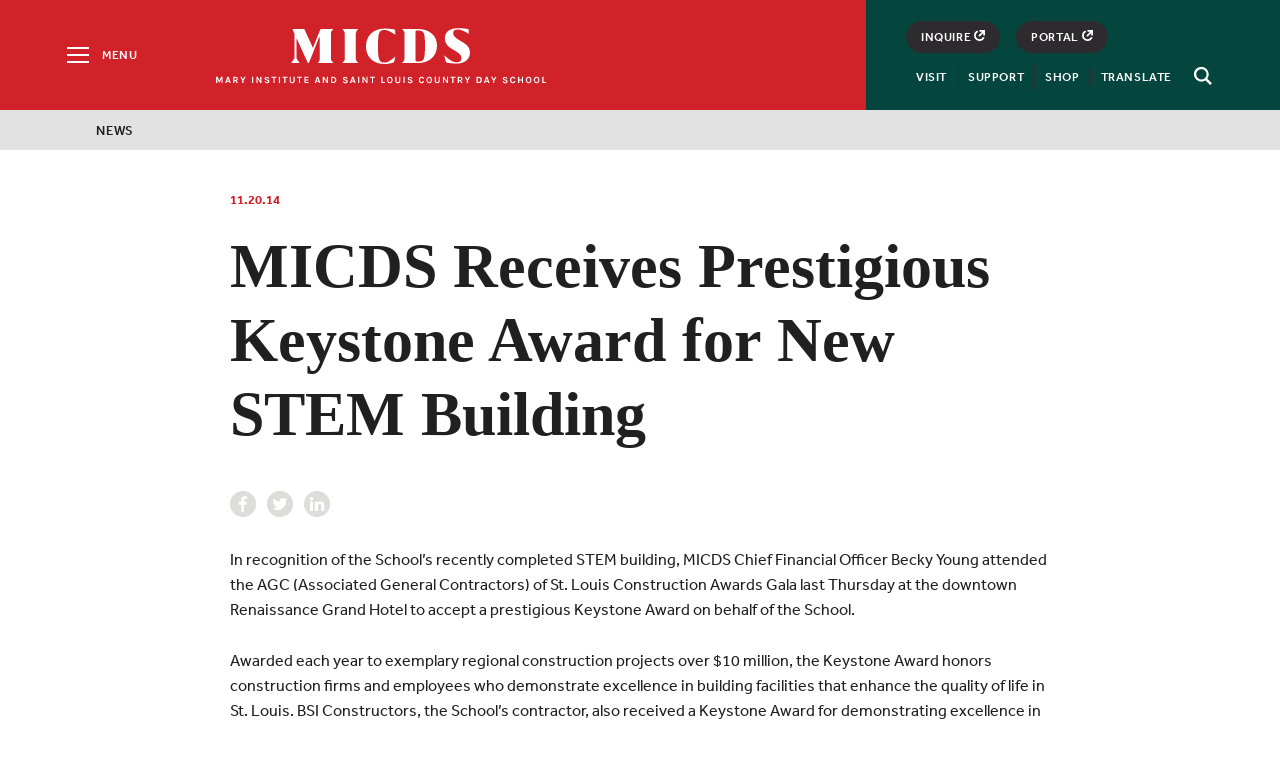

--- FILE ---
content_type: text/html; charset=UTF-8
request_url: https://www.micds.org/news/article/micds-receives-prestigious-keystone-award-for-new-stem-building/
body_size: 14561
content:
<!doctype html>
<html lang="en-US">
<head>
	<meta charset="UTF-8">
	<meta name="viewport" content="width=device-width, initial-scale=1">
	<meta name="facebook-domain-verification" content="ebdjd6oj1tcz4wlubs7bsqb372elhx" />
	<meta name="google-site-verification" content="ErQieu-9dE0qp6lzV7QJWe6jBMgAZ9ia1PAMKCFCEUU" />
	<link rel="profile" href="http://gmpg.org/xfn/11">
	
	<meta name='robots' content='index, follow, max-image-preview:large, max-snippet:-1, max-video-preview:-1' />

	<!-- This site is optimized with the Yoast SEO plugin v26.5 - https://yoast.com/wordpress/plugins/seo/ -->
	<link media="all" href="https://www.micds.org/wp-content/cache/autoptimize/css/autoptimize_0164ee31f2794447e8c0c21a788e4236.css" rel="stylesheet"><link media="print" href="https://www.micds.org/wp-content/cache/autoptimize/css/autoptimize_983cd4ca38408fe5ac72bdaa6c85dede.css" rel="stylesheet"><title>MICDS Receives Prestigious Keystone Award for New STEM Building - MICDS</title>
	<link rel="canonical" href="https://www.micds.org/news/article/micds-receives-prestigious-keystone-award-for-new-stem-building/" />
	<meta property="og:locale" content="en_US" />
	<meta property="og:type" content="article" />
	<meta property="og:title" content="MICDS Receives Prestigious Keystone Award for New STEM Building - MICDS" />
	<meta property="og:description" content="In recognition of the School’s recently completed STEM building, MICDS Chief Financial..." />
	<meta property="og:url" content="https://www.micds.org/news/article/micds-receives-prestigious-keystone-award-for-new-stem-building/" />
	<meta property="og:site_name" content="MICDS" />
	<meta property="article:modified_time" content="2018-07-16T14:15:15+00:00" />
	<meta name="twitter:card" content="summary_large_image" />
	<meta name="twitter:label1" content="Est. reading time" />
	<meta name="twitter:data1" content="1 minute" />
	<script type="application/ld+json" class="yoast-schema-graph">{"@context":"https://schema.org","@graph":[{"@type":"WebPage","@id":"https://www.micds.org/news/article/micds-receives-prestigious-keystone-award-for-new-stem-building/","url":"https://www.micds.org/news/article/micds-receives-prestigious-keystone-award-for-new-stem-building/","name":"MICDS Receives Prestigious Keystone Award for New STEM Building - MICDS","isPartOf":{"@id":"https://www.micds.org/#website"},"datePublished":"2014-11-20T06:00:48+00:00","dateModified":"2018-07-16T14:15:15+00:00","inLanguage":"en-US","potentialAction":[{"@type":"ReadAction","target":["https://www.micds.org/news/article/micds-receives-prestigious-keystone-award-for-new-stem-building/"]}]},{"@type":"WebSite","@id":"https://www.micds.org/#website","url":"https://www.micds.org/","name":"MICDS","description":"A Private Elementary, Middle and High School in St. Louis","potentialAction":[{"@type":"SearchAction","target":{"@type":"EntryPoint","urlTemplate":"https://www.micds.org/?s={search_term_string}"},"query-input":{"@type":"PropertyValueSpecification","valueRequired":true,"valueName":"search_term_string"}}],"inLanguage":"en-US"}]}</script>
	<!-- / Yoast SEO plugin. -->


<link rel='dns-prefetch' href='//ajax.googleapis.com' />







<link rel='shortlink' href='https://www.micds.org/?p=4351' />
<link rel="icon" href="https://micdsweb.s3.us-east-2.amazonaws.com/micdsweb/wp-content/uploads/2025/05/cropped-favicon-32x32.png" sizes="32x32" />
<link rel="icon" href="https://micdsweb.s3.us-east-2.amazonaws.com/micdsweb/wp-content/uploads/2025/05/cropped-favicon-192x192.png" sizes="192x192" />
<link rel="apple-touch-icon" href="https://micdsweb.s3.us-east-2.amazonaws.com/micdsweb/wp-content/uploads/2025/05/cropped-favicon-180x180.png" />
<meta name="msapplication-TileImage" content="https://micdsweb.s3.us-east-2.amazonaws.com/micdsweb/wp-content/uploads/2025/05/cropped-favicon-270x270.png" />

	<script src="https://use.typekit.net/lrd4tos.js"></script>
	
	
	
	
		<!-- Facebook Pixel Code -->
	
	<noscript>
	 <img height="1" width="1" src="https://www.facebook.com/tr?id=892162497606593&ev=PageView&noscript=1"/>
	</noscript>
	<!-- End Facebook Pixel Code -->
	<!-- Global site tag (gtag.js) - Google Analytics -->
	<script async src="https://www.googletagmanager.com/gtag/js?id=UA-13161807-2"></script>
	
	</head>

<body class="wp-singular news-template-default single single-news postid-4351 wp-theme-micds-2018 locale-en-us">
	<svg style="display: none;" aria-hidden="true">
<symbol id="logo" viewBox="0 0 906.5 181.3">
		<path d="M326.1,150.5c0,10.9,2.3,15.3,12.7,25.6v0.6h-80.3v-0.6c10.4-10.4,12.7-14.7,12.7-25.6V33.4c0-10.9-2.3-17.9-12.7-28.3
			V4.8h80.3v0.3c-10.4,10.4-12.7,17.3-12.7,28.3V150.5z"/>
		<path d="M525.3,33.6c-37.4-23.9-47.2-23.4-56.1-23.4c-27.6,0-31.1,18.3-31.1,81.9c0,60.1,2.9,81.9,32.2,81.9
			c11.8,0,20.7-1,54.4-30.1h0.3l-4.7,23.6c-0.7,3.4-3.1,6.1-6.4,7.2c-12,4-28.9,6.6-43.2,6.6c-55.5,0-93.2-34-93.2-89.2
			c0-54.7,39.1-89.2,93.8-89.2c13.1,0,30.2,1.6,44.9,3.3c4.6,0.5,8.2,4.3,8.5,9l1,18.4H525.3z"/>
		<path d="M735.3,89.3c0,52.8-40.3,87.1-95.5,87.3h-80.6v-0.5c10.4-10.3,12.7-14.6,12.7-25.4V30.7c0-10.8-2.3-15.1-12.7-25.4V5H638
			C695,5,735.3,35.9,735.3,89.3z M674.6,92.7c0-68.8-2-80.4-39.7-80.4l0,0c-4.5,0-8.1,3.6-8.1,8v140.8c0,4.4,3.6,8,8.1,8h2.9
			C670.8,169.1,674.6,157,674.6,92.7z"/>
		<path d="M895.4,29.6C858.9,7.5,849.1,7.9,838.7,7.9c-12.9,0-21.9,3.6-21.9,17.1c0,17.6,16.4,27.9,40.6,42.3s43.7,26.8,43.7,56.1
			c0,34.8-25.9,55.8-68.5,55.8c-18.4,0-37-2.8-49.9-5.3c-1.5-0.3-2.7-1.4-3-2.9l-7.8-33.3h0.3c36.5,32.8,47.5,34.4,63,34.4
			c13.5,0,23-3,23-19.4c0-18.4-13.5-26.8-42-43.7c-19.3-11.5-41.4-26.2-41.4-57c0-30.2,22.4-51.2,67.3-51.2c15.9,0,34.5,2,49.1,4.4
			c1.8,0.3,3.1,1.8,3.2,3.6l1.3,20.8H895.4z"/>
		<path d="M213.6,4.7L213.6,4.7l-62.3-0.1c-2.3,0-3.5,2.4-4.6,5l-36.2,90.3c-0.2-0.3-0.4-0.5-0.6-0.9L67.8,6.4
			c-0.6-1.3-1.9-1.7-3.4-1.7H11.6C8.9,4.7,7.3,7,8.4,9.5l8.7,18v123c-2.7,7.2-8,14.7-16,25.6v0.4h42.6v-0.4c-8-10.2-13.3-17.3-16-24
			V53.8c0,0.1,1.7,0.8,2.4,2.1L84,174.5c0.6,1.3,1.8,2.2,3.2,2.2c1.5,0,2.7-1,3.4-2.4c3.3-6.4,50.7-127.1,50.7-127.1
			c2-0.2,3.7,1.2,3.7,3.6v99.6c0,10.9,0,15.3-10.7,25.6v0.4h79.9v-0.4c-10.7-10.4-13.3-14.7-13.3-25.6V29.6
			C200.9,18.7,204.8,13.7,213.6,4.7z"/>
</symbol>
<symbol id="logo-text"viewBox="0 0 341.023 6.758">
  <path id="Path_209" data-name="Path 209" class="cls-1" d="M1.689,125.6l1.768,3.85,1.768-3.85H6.836v6.443H5.658v-4.911l-1.847,4.2H3.064l-1.886-4.322v5.029H0V125.6Z" transform="translate(0 -125.482)"/>
  <path id="Path_210" data-name="Path 210" class="cls-1" d="M26.239,125.6h1.454l2.122,6.443H28.557l-.432-1.375h-2.4l-.471,1.375H24Zm-.2,4.165H27.85l-.9-2.789Z" transform="translate(-14.571 -125.482)"/>
  <path id="Path_211" data-name="Path 211" class="cls-1" d="M50.293,127.564a1.713,1.713,0,0,1-.393,1.179,2.094,2.094,0,0,1-1.1.668l1.729,2.632H49l-1.414-2.514h-.9v2.514H45.5V125.6h2.4a2.717,2.717,0,0,1,1.768.55A1.719,1.719,0,0,1,50.293,127.564Zm-2.514,1.179a1.464,1.464,0,0,0,.982-.275.958.958,0,0,0,.314-.786,1.1,1.1,0,0,0-.314-.786,1.247,1.247,0,0,0-.9-.275H46.639v2.122Z" transform="translate(-27.624 -125.482)"/>
  <path id="Path_212" data-name="Path 212" class="cls-1" d="M65.075,125.6l1.414,2.554,1.493-2.554h1.375l-2.279,3.772v2.672H65.9v-2.672L63.7,125.6Z" transform="translate(-38.673 -125.482)"/>
  <path id="Path_213" data-name="Path 213" class="cls-1" d="M94.8,125.6h1.179v6.443H94.8Z" transform="translate(-57.555 -125.482)"/>
  <path id="Path_214" data-name="Path 214" class="cls-1" d="M107.5,125.6l2.829,4.557V125.6H111.5v6.443h-1.179l-2.947-4.715v4.715H106.2V125.6Z" transform="translate(-64.476 -125.482)"/>
  <path id="Path_215" data-name="Path 215" class="cls-1" d="M131.215,127.429a1.041,1.041,0,0,0-1.179-.825,1.445,1.445,0,0,0-.786.2.573.573,0,0,0-.275.511.651.651,0,0,0,.2.471,1.976,1.976,0,0,0,.589.314l1.414.55a3.325,3.325,0,0,1,1.1.707,1.422,1.422,0,0,1,.393,1.061A1.625,1.625,0,0,1,132,131.79a2.916,2.916,0,0,1-1.886.511,2.664,2.664,0,0,1-1.729-.511,2.069,2.069,0,0,1-.786-1.611h1.179a1,1,0,0,0,.825,1.021,2.821,2.821,0,0,0,.668.079,1.625,1.625,0,0,0,.746-.2.593.593,0,0,0,.354-.55.679.679,0,0,0-.2-.511,1.763,1.763,0,0,0-.629-.354l-1.3-.511a3.785,3.785,0,0,1-1.139-.668,1.6,1.6,0,0,1,.236-2.318,2.823,2.823,0,0,1,1.729-.471,2.416,2.416,0,0,1,1.689.511,1.944,1.944,0,0,1,.668,1.414h-1.218Z" transform="translate(-77.468 -125.543)"/>
  <path id="Path_216" data-name="Path 216" class="cls-1" d="M145.9,125.6h5.147v1.021h-1.964v5.422H147.9v-5.422h-2Z" transform="translate(-88.578 -125.482)"/>
  <path id="Path_217" data-name="Path 217" class="cls-1" d="M165.4,125.6h1.179v6.443H165.4Z" transform="translate(-100.417 -125.482)"/>
  <path id="Path_218" data-name="Path 218" class="cls-1" d="M174.639,125.6h5.147v1.021h-2v5.422H176.6v-5.422h-2V125.6Z" transform="translate(-106.002 -125.482)"/>
  <path id="Path_219" data-name="Path 219" class="cls-1" d="M194.979,125.6v4.007a1.436,1.436,0,0,0,.393,1.139,1.539,1.539,0,0,0,1.022.354,1.4,1.4,0,0,0,1.021-.354,1.436,1.436,0,0,0,.393-1.139V125.6h1.179v4.007a2.562,2.562,0,0,1-.668,1.886,3.108,3.108,0,0,1-3.85,0,2.468,2.468,0,0,1-.668-1.886V125.6Z" transform="translate(-117.659 -125.482)"/>
  <path id="Path_220" data-name="Path 220" class="cls-1" d="M213.039,125.6h5.147v1.021h-2v5.422H215v-5.422h-2V125.6Z" transform="translate(-129.316 -125.482)"/>
  <path id="Path_221" data-name="Path 221" class="cls-1" d="M232.6,125.6h4.165v1.021h-2.986v1.689h2.789v1.021h-2.789v1.689h2.986v1.021H232.6Z" transform="translate(-141.215 -125.482)"/>
  <path id="Path_222" data-name="Path 222" class="cls-1" d="M261.739,125.6h1.454l2.122,6.443h-1.257l-.432-1.375h-2.4l-.471,1.375H259.5Zm-.2,4.165h1.807l-.9-2.789Z" transform="translate(-157.547 -125.482)"/>
  <path id="Path_223" data-name="Path 223" class="cls-1" d="M282.2,125.6l2.829,4.557V125.6H286.2v6.443h-1.179l-2.947-4.715v4.715H280.9V125.6Z" transform="translate(-170.539 -125.482)"/>
  <path id="Path_224" data-name="Path 224" class="cls-1" d="M304.982,125.6a3.174,3.174,0,0,1,2.357.864,3.052,3.052,0,0,1,.9,2.357,3.042,3.042,0,0,1-3.261,3.222H302.9V125.6Zm-.9,5.383h.9a1.877,1.877,0,0,0,1.493-.629,2.215,2.215,0,0,0,.55-1.532,2.317,2.317,0,0,0-.55-1.572,1.924,1.924,0,0,0-1.493-.589h-.9Z" transform="translate(-183.895 -125.482)"/>
  <path id="Path_225" data-name="Path 225" class="cls-1" d="M337.315,127.429a1.041,1.041,0,0,0-1.179-.825,1.445,1.445,0,0,0-.786.2.573.573,0,0,0-.275.511.651.651,0,0,0,.2.471,1.975,1.975,0,0,0,.589.314l1.414.55a3.325,3.325,0,0,1,1.1.707,1.422,1.422,0,0,1,.393,1.061,1.625,1.625,0,0,1-.668,1.375,2.916,2.916,0,0,1-1.886.511,2.664,2.664,0,0,1-1.729-.511,2.069,2.069,0,0,1-.786-1.611h1.179a1,1,0,0,0,.825,1.021,2.821,2.821,0,0,0,.668.079,1.625,1.625,0,0,0,.746-.2.593.593,0,0,0,.354-.55.679.679,0,0,0-.2-.511,1.762,1.762,0,0,0-.629-.354l-1.3-.511a3.786,3.786,0,0,1-1.139-.668,1.6,1.6,0,0,1,.236-2.318,2.823,2.823,0,0,1,1.729-.471,2.416,2.416,0,0,1,1.689.511,1.944,1.944,0,0,1,.668,1.414h-1.218Z" transform="translate(-202.595 -125.543)"/>
  <path id="Path_226" data-name="Path 226" class="cls-1" d="M354.539,125.6h1.454l2.122,6.443h-1.257l-.432-1.375h-2.4l-.471,1.375H352.3Zm-.2,4.165h1.807l-.9-2.789Z" transform="translate(-213.887 -125.482)"/>
  <path id="Path_227" data-name="Path 227" class="cls-1" d="M373.8,125.6h1.179v6.443H373.8Z" transform="translate(-226.94 -125.482)"/>
  <path id="Path_228" data-name="Path 228" class="cls-1" d="M386.5,125.6l2.829,4.557V125.6H390.5v6.443h-1.179l-2.947-4.715v4.715H385.2V125.6Z" transform="translate(-233.861 -125.482)"/>
  <path id="Path_229" data-name="Path 229" class="cls-1" d="M405,125.6h5.147v1.021h-2v5.422h-1.179v-5.422H405Z" transform="translate(-245.882 -125.482)"/>
  <path id="Path_230" data-name="Path 230" class="cls-1" d="M435.839,131.022h2.672v1.021H434.7V125.6h1.179v5.422Z" transform="translate(-263.913 -125.482)"/>
  <path id="Path_231" data-name="Path 231" class="cls-1" d="M452.647,125.3a3.7,3.7,0,0,1,1.179.2,3.048,3.048,0,0,1,.943.629,4.244,4.244,0,0,1,0,5.029,2.753,2.753,0,0,1-2.122.825,2.7,2.7,0,0,1-2.122-.864,4.244,4.244,0,0,1,0-5.029A2.878,2.878,0,0,1,452.647,125.3Zm1.689,3.34a2.623,2.623,0,0,0-.471-1.689,1.5,1.5,0,0,0-1.257-.589,1.546,1.546,0,0,0-1.257.589,2.7,2.7,0,0,0-.471,1.689,2.623,2.623,0,0,0,.471,1.689,1.636,1.636,0,0,0,2.514,0A2.551,2.551,0,0,0,454.336,128.64Z" transform="translate(-273.02 -125.3)"/>
  <path id="Path_232" data-name="Path 232" class="cls-1" d="M472.879,125.6v4.007a1.436,1.436,0,0,0,.393,1.139,1.539,1.539,0,0,0,1.022.354,1.4,1.4,0,0,0,1.021-.354,1.436,1.436,0,0,0,.393-1.139V125.6h1.179v4.007a2.562,2.562,0,0,1-.668,1.886,2.661,2.661,0,0,1-1.925.668,2.726,2.726,0,0,1-1.925-.668,2.468,2.468,0,0,1-.668-1.886V125.6Z" transform="translate(-286.377 -125.482)"/>
  <path id="Path_233" data-name="Path 233" class="cls-1" d="M493.2,125.6h1.179v6.443H493.2Z" transform="translate(-299.43 -125.482)"/>
  <path id="Path_234" data-name="Path 234" class="cls-1" d="M507.715,127.429a1.041,1.041,0,0,0-1.179-.825,1.445,1.445,0,0,0-.786.2.573.573,0,0,0-.275.511.651.651,0,0,0,.2.471,1.976,1.976,0,0,0,.589.314l1.414.55a3.325,3.325,0,0,1,1.1.707,1.422,1.422,0,0,1,.393,1.061,1.625,1.625,0,0,1-.668,1.375,2.916,2.916,0,0,1-1.886.511,2.664,2.664,0,0,1-1.729-.511,2.069,2.069,0,0,1-.786-1.611h1.179a1,1,0,0,0,.825,1.021,2.821,2.821,0,0,0,.668.079,1.625,1.625,0,0,0,.746-.2.593.593,0,0,0,.354-.55.679.679,0,0,0-.2-.511,1.763,1.763,0,0,0-.629-.354l-1.3-.511a3.786,3.786,0,0,1-1.139-.668,1.6,1.6,0,0,1,.236-2.318,2.823,2.823,0,0,1,1.729-.471,2.416,2.416,0,0,1,1.689.511,1.944,1.944,0,0,1,.668,1.414h-1.218Z" transform="translate(-306.047 -125.543)"/>
  <path id="Path_235" data-name="Path 235" class="cls-1" d="M536.389,125.3a2.661,2.661,0,0,1,1.022.157,2.253,2.253,0,0,1,.747.393,2.362,2.362,0,0,1,.825,1.414l-1.257.236a1.744,1.744,0,0,0-.511-.825,1.268,1.268,0,0,0-.825-.314,1.377,1.377,0,0,0-1.1.55,2.7,2.7,0,0,0-.432,1.689,2.99,2.99,0,0,0,.393,1.689,1.3,1.3,0,0,0,1.1.629,1.51,1.51,0,0,0,1.021-.314,1.155,1.155,0,0,0,.354-.864h1.257a2.111,2.111,0,0,1-.707,1.689,2.851,2.851,0,0,1-1.886.589,2.565,2.565,0,0,1-2.043-.9,3.8,3.8,0,0,1-.746-2.475,3.665,3.665,0,0,1,.786-2.475A2.509,2.509,0,0,1,536.389,125.3Z" transform="translate(-323.957 -125.3)"/>
  <path id="Path_236" data-name="Path 236" class="cls-1" d="M556.347,125.3a3.7,3.7,0,0,1,1.179.2,3.047,3.047,0,0,1,.943.629,4.244,4.244,0,0,1,0,5.029,2.752,2.752,0,0,1-2.122.825,2.7,2.7,0,0,1-2.122-.864,4.244,4.244,0,0,1,0-5.029A2.878,2.878,0,0,1,556.347,125.3Zm1.689,3.34a2.624,2.624,0,0,0-.471-1.689,1.5,1.5,0,0,0-1.257-.589,1.546,1.546,0,0,0-1.257.589,2.7,2.7,0,0,0-.471,1.689,2.624,2.624,0,0,0,.471,1.689,1.636,1.636,0,0,0,2.515,0A2.551,2.551,0,0,0,558.036,128.64Z" transform="translate(-335.978 -125.3)"/>
  <path id="Path_237" data-name="Path 237" class="cls-1" d="M576.579,125.6v4.007a1.436,1.436,0,0,0,.393,1.139,1.539,1.539,0,0,0,1.021.354,1.4,1.4,0,0,0,1.021-.354,1.436,1.436,0,0,0,.393-1.139V125.6h1.179v4.007a2.562,2.562,0,0,1-.668,1.886,2.661,2.661,0,0,1-1.925.668,2.727,2.727,0,0,1-1.925-.668,2.468,2.468,0,0,1-.668-1.886V125.6Z" transform="translate(-349.334 -125.482)"/>
  <path id="Path_238" data-name="Path 238" class="cls-1" d="M598.1,125.6l2.829,4.557V125.6H602.1v6.443h-1.179l-2.947-4.715v4.715H596.8V125.6Z" transform="translate(-362.327 -125.482)"/>
  <path id="Path_239" data-name="Path 239" class="cls-1" d="M616.539,125.6h5.147v1.021h-2v5.422H618.5v-5.422h-2V125.6Z" transform="translate(-374.287 -125.482)"/>
  <path id="Path_240" data-name="Path 240" class="cls-1" d="M640.793,127.564a1.713,1.713,0,0,1-.393,1.179,2.094,2.094,0,0,1-1.1.668l1.729,2.632H639.5l-1.414-2.514h-.9v2.514H636V125.6h2.4a2.716,2.716,0,0,1,1.768.55A1.719,1.719,0,0,1,640.793,127.564Zm-2.514,1.179a1.464,1.464,0,0,0,.982-.275.958.958,0,0,0,.314-.786,1.1,1.1,0,0,0-.314-.786,1.247,1.247,0,0,0-.9-.275h-1.179v2.122Z" transform="translate(-386.126 -125.482)"/>
  <path id="Path_241" data-name="Path 241" class="cls-1" d="M655.575,125.6l1.414,2.554,1.493-2.554h1.375l-2.279,3.772v2.672H656.4v-2.672l-2.2-3.772Z" transform="translate(-397.175 -125.482)"/>
  <path id="Path_242" data-name="Path 242" class="cls-1" d="M687.482,125.6a3.225,3.225,0,1,1,0,6.443H685.4V125.6Zm-.9,5.383h.9a1.877,1.877,0,0,0,1.493-.629,2.215,2.215,0,0,0,.55-1.532,2.317,2.317,0,0,0-.55-1.572,1.924,1.924,0,0,0-1.493-.589h-.9Z" transform="translate(-416.117 -125.482)"/>
  <path id="Path_243" data-name="Path 243" class="cls-1" d="M706.839,125.6h1.454l2.122,6.443h-1.257l-.432-1.375h-2.4l-.471,1.375H704.6Zm-.2,4.165h1.807l-.9-2.789Z" transform="translate(-427.774 -125.482)"/>
  <path id="Path_244" data-name="Path 244" class="cls-1" d="M724.875,125.6l1.414,2.554,1.493-2.554h1.375l-2.279,3.772v2.672H725.7v-2.672l-2.2-3.772Z" transform="translate(-439.248 -125.482)"/>
  <path id="Path_245" data-name="Path 245" class="cls-1" d="M757.714,127.429a1.041,1.041,0,0,0-1.179-.825,1.445,1.445,0,0,0-.786.2.573.573,0,0,0-.275.511.651.651,0,0,0,.2.471,1.975,1.975,0,0,0,.589.314l1.414.55a3.324,3.324,0,0,1,1.1.707,1.422,1.422,0,0,1,.393,1.061,1.625,1.625,0,0,1-.668,1.375,2.916,2.916,0,0,1-1.886.511,2.664,2.664,0,0,1-1.729-.511,2.069,2.069,0,0,1-.786-1.611h1.179a1,1,0,0,0,.825,1.021,2.82,2.82,0,0,0,.668.079,1.625,1.625,0,0,0,.747-.2.593.593,0,0,0,.354-.55.679.679,0,0,0-.2-.511,1.762,1.762,0,0,0-.629-.354l-1.3-.511a3.787,3.787,0,0,1-1.139-.668,1.6,1.6,0,0,1,.236-2.318,2.823,2.823,0,0,1,1.729-.471,2.416,2.416,0,0,1,1.689.511,1.944,1.944,0,0,1,.668,1.414h-1.218Z" transform="translate(-457.826 -125.543)"/>
  <path d="M776.19,125.3a2.661,2.661,0,0,1,1.021.157,2.253,2.253,0,0,1,.747.393,2.363,2.363,0,0,1,.825,1.414l-1.257.236a1.746,1.746,0,0,0-.511-.825,1.268,1.268,0,0,0-.825-.314,1.377,1.377,0,0,0-1.1.55,2.7,2.7,0,0,0-.432,1.689,2.99,2.99,0,0,0,.393,1.689,1.3,1.3,0,0,0,1.1.629,1.51,1.51,0,0,0,1.021-.314,1.155,1.155,0,0,0,.354-.864h1.257a2.111,2.111,0,0,1-.707,1.689,2.851,2.851,0,0,1-1.886.589,2.565,2.565,0,0,1-2.043-.9,3.8,3.8,0,0,1-.746-2.475,3.665,3.665,0,0,1,.786-2.475A2.509,2.509,0,0,1,776.19,125.3Z" transform="translate(-469.543 -125.3)"/>
  <path d="M795.579,125.6v2.711h2.829V125.6h1.179v6.443h-1.179v-2.75h-2.829v2.75H794.4V125.6Z" transform="translate(-482.293 -125.482)"/>
  <path d="M817.847,125.3a3.7,3.7,0,0,1,1.179.2,3.048,3.048,0,0,1,.943.629,4.244,4.244,0,0,1,0,5.029,2.753,2.753,0,0,1-2.122.825,2.7,2.7,0,0,1-2.122-.864,4.244,4.244,0,0,1,0-5.029A2.878,2.878,0,0,1,817.847,125.3Zm1.689,3.34a2.623,2.623,0,0,0-.472-1.689,1.494,1.494,0,0,0-1.257-.589,1.546,1.546,0,0,0-1.257.589,2.7,2.7,0,0,0-.471,1.689,2.623,2.623,0,0,0,.471,1.689,1.636,1.636,0,0,0,2.514,0A2.55,2.55,0,0,0,819.536,128.64Z" transform="translate(-494.739 -125.3)"/>
  <path d="M838.847,125.3a3.7,3.7,0,0,1,1.179.2,3.049,3.049,0,0,1,.943.629,4.244,4.244,0,0,1,0,5.029,2.752,2.752,0,0,1-2.122.825,2.7,2.7,0,0,1-2.122-.864,4.244,4.244,0,0,1,0-5.029A2.878,2.878,0,0,1,838.847,125.3Zm1.729,3.34a2.623,2.623,0,0,0-.471-1.689,1.5,1.5,0,0,0-1.257-.589,1.546,1.546,0,0,0-1.257.589,2.7,2.7,0,0,0-.471,1.689,2.623,2.623,0,0,0,.471,1.689,1.636,1.636,0,0,0,2.514,0A2.55,2.55,0,0,0,840.575,128.64Z" transform="translate(-507.488 -125.3)"/>
  <path d="M859.439,131.022h2.672v1.021H858.3V125.6h1.179v5.422Z" transform="translate(-521.088 -125.482)"/>
</symbol>
<symbol id="arrow" viewBox="0 0 8 14.4">
<path d="M7.8,6.8c0,0-0.1-0.1-0.1-0.1l-6-6c-0.4-0.4-0.9-0.4-1.3,0C0.1,1,0.1,1.5,0.4,1.9l5.4,5.3l-5.3,5.3
	c-0.2,0.2-0.3,0.4-0.3,0.6c0,0.2,0.1,0.5,0.3,0.6c0.2,0.2,0.4,0.3,0.6,0.3s0.5-0.1,0.6-0.3l5.9-5.9c0.2-0.2,0.2-0.5,0.2-0.7
	C7.9,7,7.8,6.9,7.8,6.8z"/>
</symbol>
<symbol id="link-arrow"viewBox="0 0 15 15">
  <path d="M8.125,0,6.375,1.909,10.25,6.136H0V8.864H10.25L6.375,13.091,8.125,15,15,7.5Z"/>
</symbol>
<symbol id="arrow-submit" viewBox="0 0 27 18">
	<polygon points="26.7,8.9 17.1,0 17.1,7.1 0.1,7.1 0.1,10.4 17.1,10.4 17.1,17.9 "/>
</symbol>
<symbol id="arrow-prev" viewBox="0 0 8 14.4">
<path d="M0.3,6.8c0,0,0.1-0.1,0.1-0.1l6-6c0.4-0.4,0.9-0.4,1.3,0C8,1,8,1.5,7.6,1.9L2.2,7.2l5.3,5.3c0.2,0.2,0.3,0.4,0.3,0.6
	c0,0.2-0.1,0.5-0.3,0.6c-0.2,0.2-0.4,0.3-0.6,0.3c-0.2,0-0.5-0.1-0.6-0.3L0.4,7.9C0.1,7.7,0.1,7.3,0.1,7.2C0.1,7,0.2,6.9,0.3,6.8z"
	/>
</symbol>
<!-- <symbol id="link-out" viewBox="0 0 95.4 95.6" enable-background="new 0 0 95.4 95.6" xml:space="preserve">
<polygon points="80.7,95.6 0,95.6 0,14.9 50,14.9 50,22.9 8,22.9 8,87.6 72.7,87.6 72.7,46.5 80.7,46.5 "/>
<path d="M91.4,0H58.8v8h23L33.1,56.6l5.7,5.7l48.6-48.6v23h8V4C95.4,1.8,93.6,0,91.4,0z"/>
</symbol> -->
<!-- <symbol id="link-out" viewBox="0 0 13.027 12.924">
  <g transform="translate(-351.37 -2609.066)">
    <path d="M4.859,0V2.084H9.341L3.4,7.921,4.859,9.38,10.8,3.439V7.921h2.084V0Z" transform="translate(351.513 2609.067)"/>
    <path class="cls-2" d="M2.084,10.839V2.084L0,0V12.923H12.923l-2.084-2.084Z" transform="translate(351.37 2609.067)"/>
  </g>
</symbol> -->
<symbol id="link-out" viewBox="0 0 9.1 9.2">
  <polygon points="4.6,0 4.6,1.5 6.7,1.5 3.6,4.6 4.7,5.7 7.6,2.7 7.6,4.5 9.1,4.5 9.1,0 "/>
  <path d="M4.6,7.7H4.4c-0.8,0-1.5-0.3-2.1-0.9C1.8,6.2,1.5,5.4,1.5,4.6c0-1.2,0.7-2.4,1.8-2.8L2.8,0.4C1.1,1.1-0.1,2.8,0,4.6
  C0,5.8,0.4,7,1.3,7.8s2,1.3,3.1,1.4h0.1c0,0,0,0,0.1,0c1.8,0,3.5-1.1,4.2-2.8L7.4,5.8C6.9,7,5.8,7.7,4.6,7.7z"/>
</symbol>

<symbol id="share" viewBox="0 0 20 20">
	<path d="M19,9h-8V1c0-0.5-0.4-1-1-1S9,0.5,9,1v8H1c-0.5,0-1,0.4-1,1s0.4,1,1,1h8v8c0,0.5,0.4,1,1,1s1-0.4,1-1v-8h8c0.5,0,1-0.4,1-1
	S19.5,9,19,9z"/>
</symbol>
<symbol id="twitter" viewBox="0 0 16.5 17">
<path d="M14.6,5.3c0,0.1,0,0.3,0,0.4c0,4.3-3.3,9.2-9.2,9.2c-1.8,0-3.5-0.5-5-1.5c0.3,0,0.5,0,0.8,0c1.5,0,2.9-0.5,4-1.4
	c-1.4,0-2.6-1-3-2.2c0.2,0,0.4,0.1,0.6,0.1c0.3,0,0.6,0,0.9-0.1C2.2,9.5,1,8.2,1,6.6c0,0,0,0,0,0C1.5,6.8,2,7,2.5,7
	C1.6,6.4,1.1,5.4,1.1,4.3c0-0.6,0.2-1.2,0.4-1.6c1.6,2,4,3.3,6.7,3.4C8.1,5.8,8.1,5.6,8.1,5.3c0-1.8,1.4-3.2,3.2-3.2
	c0.9,0,1.8,0.4,2.4,1c0.7-0.1,1.4-0.4,2.1-0.8c-0.2,0.8-0.8,1.4-1.4,1.8C15,4,15.6,3.9,16.2,3.6C15.8,4.2,15.2,4.8,14.6,5.3z"/>
</symbol>
<symbol id="facebook" viewBox="0 0 16.5 17">
<path d="M12.4,2.9h-1.6c-1.2,0-1.5,0.6-1.5,1.4v1.9h2.9l-0.4,3H9.3v7.6H6.3V9.2H3.7v-3h2.6V4.1c0-2.5,1.6-3.9,3.8-3.9
	c1.1,0,2,0.1,2.3,0.1V2.9z"/>
</symbol>
<symbol id="instagram" viewBox="0 0 16.5 17">
	<path d="M8.2,1.9c2.2,0,2.4,0,3.3,0c0.8,0,1.2,0.2,1.5,0.3c0.4,0.1,0.6,0.3,0.9,0.6c0.3,0.3,0.5,0.6,0.6,0.9
		c0.1,0.3,0.2,0.7,0.3,1.5c0,0.9,0,1.1,0,3.3s0,2.4,0,3.3c0,0.8-0.2,1.2-0.3,1.5c-0.1,0.4-0.3,0.6-0.6,0.9c-0.3,0.3-0.6,0.5-0.9,0.6
		c-0.3,0.1-0.7,0.2-1.5,0.3c-0.9,0-1.1,0-3.3,0s-2.4,0-3.3,0c-0.8,0-1.2-0.2-1.5-0.3c-0.4-0.1-0.6-0.3-0.9-0.6
		c-0.3-0.3-0.5-0.6-0.6-0.9c-0.1-0.3-0.2-0.7-0.3-1.5c0-0.9,0-1.1,0-3.3s0-2.4,0-3.3c0-0.8,0.2-1.2,0.3-1.5c0.1-0.4,0.3-0.6,0.6-0.9
		c0.3-0.3,0.6-0.5,0.9-0.6C3.8,2.1,4.2,2,5,1.9C5.8,1.9,6.1,1.9,8.2,1.9 M8.2,0.4c-2.2,0-2.5,0-3.3,0c-0.9,0-1.4,0.2-2,0.4
		C2.4,1,2,1.3,1.5,1.8C1.1,2.2,0.8,2.7,0.6,3.2c-0.2,0.5-0.3,1.1-0.4,2c0,0.9,0,1.1,0,3.3c0,2.2,0,2.5,0,3.3c0,0.9,0.2,1.4,0.4,2
		c0.2,0.5,0.5,1,0.9,1.4C2,15.7,2.4,16,3,16.2c0.5,0.2,1.1,0.3,2,0.4c0.9,0,1.1,0,3.3,0s2.5,0,3.3,0c0.9,0,1.4-0.2,2-0.4
		c0.5-0.2,1-0.5,1.4-0.9c0.4-0.4,0.7-0.9,0.9-1.4c0.2-0.5,0.3-1.1,0.4-2c0-0.9,0-1.1,0-3.3s0-2.5,0-3.3c0-0.9-0.2-1.4-0.4-2
		c-0.2-0.5-0.5-1-0.9-1.4c-0.4-0.4-0.9-0.7-1.4-0.9c-0.5-0.2-1.1-0.3-2-0.4C10.7,0.4,10.4,0.4,8.2,0.4L8.2,0.4z"/>
	<path d="M8.2,4.3C6,4.3,4.1,6.2,4.1,8.5s1.9,4.2,4.2,4.2s4.2-1.9,4.2-4.2S10.5,4.3,8.2,4.3z M8.2,11.2c-1.5,0-2.7-1.2-2.7-2.7
		s1.2-2.7,2.7-2.7s2.7,1.2,2.7,2.7S9.7,11.2,8.2,11.2z"/>
	<circle cx="12.6" cy="4.2" r="1"/>
</symbol>
<symbol id="linkedin" viewBox="0 0 16.5 17">
<path d="M2.4,4.6L2.4,4.6c-1.1,0-1.8-0.8-1.8-1.7c0-1,0.7-1.7,1.9-1.7c1.1,0,1.8,0.7,1.8,1.7C4.3,3.8,3.5,4.6,2.4,4.6z M4,15.9H0.7
	V5.9H4V15.9z M16,15.9h-3.3v-5.3c0-1.3-0.5-2.2-1.7-2.2c-0.9,0-1.5,0.6-1.7,1.2C9.2,9.7,9.2,10,9.2,10.3v5.6H5.9c0-9,0-9.9,0-9.9
	h3.3v1.4h0c0.4-0.7,1.2-1.7,3-1.7c2.2,0,3.8,1.4,3.8,4.5V15.9z"/>
</symbol>
<symbol id="youtube" viewBox="0 0 16.5 17">
	<path d="M16,12.4c-0.2,0.9-0.9,1.5-1.7,1.6c-2,0.2-4,0.2-6,0.2s-4,0-6-0.2c-0.8-0.1-1.5-0.7-1.7-1.6c-0.3-1.2-0.3-2.6-0.3-3.9
		s0-2.6,0.3-3.9C0.7,3.7,1.4,3.1,2.2,3c2-0.2,4-0.2,6-0.2s4,0,6,0.2c0.8,0.1,1.5,0.7,1.7,1.6c0.3,1.2,0.3,2.6,0.3,3.9
		S16.3,11.1,16,12.4z M11.4,8L6.8,5.1C6.7,5,6.4,5,6.2,5.1C6.1,5.2,6,5.4,6,5.6v5.7c0,0.2,0.1,0.4,0.3,0.5c0.1,0,0.2,0.1,0.3,0.1
		c0.1,0,0.2,0,0.3-0.1L11.4,9c0.2-0.1,0.3-0.3,0.3-0.5S11.6,8.1,11.4,8z"/>
</symbol>
<symbol id="download" viewBox="0 0 16 17.1">
  <path d="M13.8,6.4L12.4,5l-3,3V0h-2v8l-3-3L3,6.4l5.4,5.4L13.8,6.4z"/>
  <rect y="15.1" width="16" height="2"/>
</symbol>
<symbol id="search" viewBox="0 0 18.92 19">
  <path d="M18.921,17.172l-4.929-4.929A7.571,7.571,0,0,0,15.5,7.711a7.811,7.811,0,1,0-3.418,6.36L17.013,19ZM2.305,7.711A5.485,5.485,0,1,1,7.791,13.2,5.5,5.5,0,0,1,2.305,7.711Z"/>
</symbol>
<symbol id="external-arrow" viewBox="0 0 12.2 12.2">
<path d="M11.3,0.2H2.8c-0.4,0-0.7,0.3-0.7,0.7s0.3,0.7,0.7,0.7h6.8l-9.3,9.3c-0.3,0.3-0.3,0.7,0,1c0.1,0.1,0.3,0.2,0.5,0.2
	s0.4-0.1,0.5-0.2l9.3-9.3v6.8c0,0.4,0.3,0.7,0.7,0.7S12,9.8,12,9.4V0.9C12,0.5,11.7,0.2,11.3,0.2z"/>
</symbol>
<symbol id="submit-arrow" viewBox="0 0 25 25">
<path class="st0" d="M24.5,12.5L12.9,23.7l-1.5-1.6l8.8-8.6H0.5v-2.2h19.7l-8.8-8.6l1.5-1.6L24.5,12.5z"/>
</symbol>
<symbol id="video" viewBox="0 0 46.4 46.6">
	<path d="M20.4,30.5c-0.1,0-0.2,0-0.4-0.1c-0.2-0.1-0.4-0.4-0.4-0.7V16.9c0-0.3,0.1-0.5,0.4-0.7
		c0.2-0.1,0.5-0.1,0.8,0l10.2,6.4c0.2,0.1,0.4,0.4,0.4,0.6s-0.1,0.5-0.4,0.6l-10.2,6.4C20.7,30.5,20.5,30.5,20.4,30.5z M21.2,18.3
		v10.2l8.1-5.1L21.2,18.3z"/>
<path d="M23.2,46.3c-12.7,0-23-10.3-23-23s10.3-23,23-23s23,10.3,23,23S35.9,46.3,23.2,46.3z M23.2,1.8
	c-11.9,0-21.5,9.6-21.5,21.5s9.6,21.5,21.5,21.5s21.5-9.6,21.5-21.5S35.1,1.8,23.2,1.8z"/>
</symbol>
<symbol id="close" viewBox="0 0 25 25">
<path d="M13.9,12.6L24.3,2.2c0.4-0.4,0.4-1,0-1.4s-1-0.4-1.4,0L12.5,11.2L2.1,0.8c-0.4-0.4-1-0.4-1.4,0s-0.4,1,0,1.4l10.4,10.4
	L0.7,23c-0.4,0.4-0.4,1,0,1.4c0.2,0.2,0.5,0.3,0.7,0.3s0.5-0.1,0.7-0.3L12.5,14l10.4,10.4c0.2,0.2,0.5,0.3,0.7,0.3s0.5-0.1,0.7-0.3
	c0.4-0.4,0.4-1,0-1.4L13.9,12.6z"/>
</symbol>
<symbol id="email" viewBox="0 0 112 79.5">
<path d="M106.8,0.5H5.1c-2.5,0-4.4,2-4.4,4.4v69.6c0,2.5,2,4.4,4.4,4.4h101.7c2.5,0,4.4-2,4.4-4.4V4.9
	C111.3,2.5,109.3,0.5,106.8,0.5z M95,9.4l-39,30L17,9.4H95z M9.6,70.1v-56l43.9,33.8c0.7,0.6,1.6,0.9,2.5,0.9c0.9,0,1.8-0.3,2.5-0.9
	l43.9-33.8v56H9.6z"/>
</symbol>
<symbol id="location" viewBox="0 0 32 48">
	<circle fill="#FFFFFF" cx="15.9" cy="16.2" r="8.4"/>
	<path fill="#D22229" d="M30.6,21.7L19.5,45.3c-0.6,1.3-2,2.2-3.5,2.2s-2.9-0.8-3.5-2.2L1.3,21.7c-0.8-1.7-1-3.6-1-5.5
	c0-8.7,7-15.7,15.7-15.7s15.7,7,15.7,15.7C31.6,18.1,31.4,20,30.6,21.7z M16,8.4c-4.3,0-7.8,3.5-7.8,7.8S11.7,24,16,24
	s7.8-3.5,7.8-7.8S20.3,8.4,16,8.4z"/>
</symbol>
<symbol id="caret" viewBox="0 0 30 52">
<path d="M5.7,51.9L0,46.2L20.2,26L0,5.8l5.7-5.7l23.1,23.1c1.6,1.6,1.6,4.1,0,5.7L5.7,51.9z"/>
</symbol>
<symbol id="select" viewBox="0 0 17.5 10">
	<path d="M8.8,5.8l4.8-5.7h3.9L8.9,9.9H8.6L0.1,0.1H4L8.8,5.8z"/>
</symbol>
<symbol id="calendar" viewBox="0 0 21.4 25.6">
  <path d="M18.8,3.9h-2V2c0-1.1-0.9-2-2-2s-2,0.9-2,2c0,0,0,0,0,0v2H8.5V2c0-1.1-0.9-1.9-2-2
  c-1.1,0-1.9,0.9-2,2v2H0v21.6h21.4V3.9H18.8z M18.8,23H2.6V10.9h16.1V23z"/>
</symbol>
<symbol id="ics" viewBox="0 0 21.4 25.6">
  <path d="M18.8,3.9h-2V2c0-1.1-0.9-2-2-2s-2,0.9-2,2c0,0,0,0,0,0v2H8.5V2c0-1.1-0.9-1.9-2-2
  c-1.1,0-1.9,0.9-2,2v2H0v21.6h21.4V3.9H18.8z M18.8,23H2.6V10.9h16.1V23z"/>
  <polygon class="add" points="14,15.5 11.5,15.5 11.5,13 9.5,13 9.5,15.5 7,15.5 7,17.5 9.5,17.5 9.5,20 11.5,20 11.5,17.5 14,17.5 
  "/>
</symbol>
<symbol id="quote" viewBox="0 0 23.9 23.2">
  <path id="Path_127" d="M23.9,0H0v17.7h10.4v5.4l5.4-5.4h8.1L23.9,0z"/>
</symbol>
<symbol id="alert" viewBox="0 0 28 24.3">
  <path d="M13.4,17.2h1.7v1.7h-1.7V17.2z M13.5,10.9H15l0,5.5h-1.5L13.5,10.9z"/>
  <path d="M28,24.3H0L14,0L28,24.3z M1.7,23.3h24.6L14,2L1.7,23.3z"/>
</symbol>

</svg>	<a class="skip-link screen-reader-text" href="#content">Skip to content</a>

	<header id="header" class="site-header flex">
		<div class="inner flex">
			<div class="header-toggles">
				<button type="button" class="menu-toggle" aria-label="Menu" ><span class="open"></span><span class="close"></span><span class="text">Menu</span></button>
				<button type="button" class="search-toggle js-search-toggle" aria-label="Search" aria-controls="search"><span class="screen-reader-text">Open Search</span><svg class="icon"><use xlink:href="#search" /></svg></button>
			</div>
			<a class="site-logo site-title" href="https://www.micds.org/" rel="home"><span class="screen-reader-text">MICDS Home</span><svg class="logo"><use xlink:href="#logo"></use></svg><svg class="logo-text"><use xlink:href="#logo-text"></use></svg></a>
			<nav id="site-navigation" class="main-navigation">
				<div class="scroll-container">
					<div class="scroll-inner">
					<div class="main"><div class="top">							<a class="site-logo nav-title" href="https://www.micds.org/" rel="home"><span class="screen-reader-text">MICDS</span><svg class="icon logo"><use xlink:href="#logo"></use></svg></a>
							<p class="tagline"></p><ul id="primary-menu" class="menu"><li id="menu-item-49" class="menu-item menu-item-type-post_type menu-item-object-page menu-item-has-children menu-item-49"><a href="https://www.micds.org/our-school/">Our School <svg class="caret"><use xlink:href="#caret"></use></svg></a>
<ul class="sub-menu">
	<li id="menu-item-12811" class="start menu-item menu-item-type-post_type menu-item-object-page menu-item-12811"><a href="https://www.micds.org/our-school/">Our School <svg class="icon"><use xlink:href="#link-arrow"></use></svg></a></li>
	<li id="menu-item-12803" class="menu-item menu-item-type-post_type menu-item-object-page menu-item-12803"><a href="https://www.micds.org/our-school/our-mission/">Our Mission</a></li>
	<li id="menu-item-12806" class="menu-item menu-item-type-post_type menu-item-object-page menu-item-12806"><a href="https://www.micds.org/our-school/our-community/">Our Community</a></li>
	<li id="menu-item-12801" class="menu-item menu-item-type-post_type menu-item-object-page menu-item-12801"><a href="https://www.micds.org/our-school/our-campus/">Our Campus</a></li>
	<li id="menu-item-116116" class="menu-item menu-item-type-custom menu-item-object-custom menu-item-116116"><a href="https://micdsweb.s3.us-east-2.amazonaws.com/micdsweb/wp-content/uploads/2025/10/vertical-campus-map-2025.pdf">Campus Map</a></li>
	<li id="menu-item-153959" class="menu-item menu-item-type-post_type menu-item-object-page menu-item-153959"><a href="https://www.micds.org/our-school/our-campus/beasley-lower-school-renovations/">Lower School Renovations</a></li>
	<li id="menu-item-12805" class="menu-item menu-item-type-post_type menu-item-object-page menu-item-12805"><a href="https://www.micds.org/our-school/our-history/">Our History</a></li>
	<li id="menu-item-143427" class="menu-item menu-item-type-post_type menu-item-object-page menu-item-143427"><a href="https://www.micds.org/our-school/civil-dialogue/">Civil Dialogue</a></li>
	<li id="menu-item-93756" class="menu-item menu-item-type-post_type menu-item-object-page menu-item-93756"><a href="https://www.micds.org/our-school/quick-facts/">Quick Facts</a></li>
	<li id="menu-item-99036" class="menu-item menu-item-type-post_type menu-item-object-page menu-item-99036"><a href="https://www.micds.org/traditions-at-micds/">Our Traditions</a></li>
	<li id="menu-item-16878" class="menu-item menu-item-type-post_type menu-item-object-page menu-item-16878"><a href="https://www.micds.org/our-school/head-of-school/">Meet Our Current Head of School</a></li>
	<li id="menu-item-172113" class="menu-item menu-item-type-post_type menu-item-object-page menu-item-172113"><a href="https://www.micds.org/our-school/head-of-school-chelle/">Meet Our Next Head of School</a></li>
	<li id="menu-item-165158" class="menu-item menu-item-type-post_type menu-item-object-page menu-item-165158"><a href="https://www.micds.org/our-school/head-of-school-search/">Head of School Search</a></li>
	<li id="menu-item-12808" class="menu-item menu-item-type-post_type menu-item-object-page menu-item-12808"><a href="https://www.micds.org/our-school/school-leadership/">School Leadership</a></li>
	<li id="menu-item-12807" class="menu-item menu-item-type-post_type menu-item-object-page menu-item-12807"><a href="https://www.micds.org/our-school/board-leadership/">Board Leadership</a></li>
	<li id="menu-item-71032" class="menu-item menu-item-type-post_type menu-item-object-page menu-item-71032"><a href="https://www.micds.org/faculty-staff/faculty-and-staff-directory/">Faculty and Staff Directory</a></li>
	<li id="menu-item-12809" class="menu-item menu-item-type-post_type menu-item-object-page menu-item-12809"><a href="https://www.micds.org/our-school/career-opportunities/">Career Opportunities</a></li>
</ul>
</li>
<li id="menu-item-48" class="menu-item menu-item-type-post_type menu-item-object-page menu-item-has-children menu-item-48"><a href="https://www.micds.org/admission/">Admission <svg class="caret"><use xlink:href="#caret"></use></svg></a>
<ul class="sub-menu">
	<li id="menu-item-12816" class="start menu-item menu-item-type-post_type menu-item-object-page menu-item-12816"><a href="https://www.micds.org/admission/">Admission <svg class="icon"><use xlink:href="#link-arrow"></use></svg></a></li>
	<li id="menu-item-141292" class="menu-item menu-item-type-custom menu-item-object-custom menu-item-141292"><a href="https://www.micds.org/admission/">Apply to MICDS</a></li>
	<li id="menu-item-72693" class="menu-item menu-item-type-post_type menu-item-object-page menu-item-72693"><a href="https://www.micds.org/admission/visit-micds/">Visit MICDS</a></li>
	<li id="menu-item-116653" class="menu-item menu-item-type-post_type menu-item-object-page menu-item-116653"><a href="https://www.micds.org/admission/events/">Admission Events</a></li>
	<li id="menu-item-138848" class="menu-item menu-item-type-post_type menu-item-object-page menu-item-138848"><a href="https://www.micds.org/admission/tuition-and-affordability/">Tuition and Affordability</a></li>
	<li id="menu-item-12839" class="menu-item menu-item-type-custom menu-item-object-custom menu-item-12839"><a href="https://www.micds.org/admission/#meet-the-admission-team">Meet the Admission Team</a></li>
	<li id="menu-item-167386" class="menu-item menu-item-type-post_type menu-item-object-page menu-item-167386"><a href="https://www.micds.org/admission/viewbooks/">MICDS Viewbooks</a></li>
	<li id="menu-item-140786" class="menu-item menu-item-type-post_type menu-item-object-page menu-item-140786"><a href="https://www.micds.org/admission/relocation/">Relocating Families</a></li>
	<li id="menu-item-93773" class="menu-item menu-item-type-post_type menu-item-object-page menu-item-93773"><a href="https://www.micds.org/our-school/quick-facts/">Quick Facts</a></li>
	<li id="menu-item-105964" class="menu-item menu-item-type-post_type menu-item-object-page menu-item-105964"><a href="https://www.micds.org/micds-in-24-hours/">MICDS in 24 Hours</a></li>
	<li id="menu-item-21089" class="menu-item menu-item-type-custom menu-item-object-custom menu-item-21089"><a href="https://admissions.veracross.com/App/micds/Account/Login?realm=Admission%20Portal&#038;ReturnUrl=%2FApp%2Fmicds%2FAdmissionPortal">Return to Admission Portal</a></li>
</ul>
</li>
<li id="menu-item-47" class="menu-item menu-item-type-post_type menu-item-object-page menu-item-has-children menu-item-47"><a href="https://www.micds.org/academics/">Academics <svg class="caret"><use xlink:href="#caret"></use></svg></a>
<ul class="sub-menu">
	<li id="menu-item-12820" class="start menu-item menu-item-type-post_type menu-item-object-page menu-item-12820"><a href="https://www.micds.org/academics/">Academics <svg class="icon"><use xlink:href="#link-arrow"></use></svg></a></li>
	<li id="menu-item-12818" class="menu-item menu-item-type-post_type menu-item-object-page menu-item-12818"><a href="https://www.micds.org/academics/lower-school-academics/">Lower School Academics</a></li>
	<li id="menu-item-12817" class="menu-item menu-item-type-post_type menu-item-object-page menu-item-12817"><a href="https://www.micds.org/academics/middle-school-academics/">Middle School Academics</a></li>
	<li id="menu-item-12819" class="menu-item menu-item-type-post_type menu-item-object-page menu-item-12819"><a href="https://www.micds.org/academics/upper-school-academics/">Upper School Academics</a></li>
	<li id="menu-item-140011" class="menu-item menu-item-type-post_type menu-item-object-page menu-item-140011"><a href="https://www.micds.org/academics/calendar/">Academic &#038; Late-Start Calendar</a></li>
	<li id="menu-item-168094" class="menu-item menu-item-type-post_type menu-item-object-page menu-item-168094"><a href="https://www.micds.org/student-life/student-support-services/">Student Support</a></li>
	<li id="menu-item-12842" class="menu-item menu-item-type-post_type menu-item-object-page menu-item-12842"><a href="https://www.micds.org/academics/college-counseling/">College Counseling</a></li>
	<li id="menu-item-12843" class="menu-item menu-item-type-post_type menu-item-object-page menu-item-12843"><a href="https://www.micds.org/academics/matriculation-information/">Matriculation Information</a></li>
	<li id="menu-item-12844" class="menu-item menu-item-type-post_type menu-item-object-page menu-item-12844"><a href="https://www.micds.org/academics/global-learning/">Global Learning</a></li>
	<li id="menu-item-12845" class="menu-item menu-item-type-post_type menu-item-object-page menu-item-12845"><a href="https://www.micds.org/academics/community-service/">Community Service</a></li>
	<li id="menu-item-133463" class="menu-item menu-item-type-post_type menu-item-object-page menu-item-133463"><a href="https://www.micds.org/academics/winter-term/">Winter Term</a></li>
	<li id="menu-item-85029" class="menu-item menu-item-type-post_type menu-item-object-page menu-item-85029"><a href="https://www.micds.org/student-life/after-school-programs/">After-School Programs</a></li>
	<li id="menu-item-12841" class="menu-item menu-item-type-post_type menu-item-object-page menu-item-12841"><a href="https://www.micds.org/academics/libraries/">Libraries</a></li>
</ul>
</li>
<li id="menu-item-50" class="menu-item menu-item-type-post_type menu-item-object-page menu-item-has-children menu-item-50"><a href="https://www.micds.org/athletics/">Athletics <svg class="caret"><use xlink:href="#caret"></use></svg></a>
<ul class="sub-menu">
	<li id="menu-item-12824" class="start menu-item menu-item-type-post_type menu-item-object-page menu-item-12824"><a href="https://www.micds.org/athletics/">Athletics <svg class="icon"><use xlink:href="#link-arrow"></use></svg></a></li>
	<li id="menu-item-17143" class="menu-item menu-item-type-custom menu-item-object-custom menu-item-17143"><a href="https://www.micdsathletics.com/">Upper School Teams &#038; Schedules</a></li>
	<li id="menu-item-171421" class="menu-item menu-item-type-custom menu-item-object-custom menu-item-171421"><a href="https://www.micds.org/athletics/athletic-teams-schedules/?season=winter">Middle School Teams &#038; Schedules</a></li>
	<li id="menu-item-12847" class="menu-item menu-item-type-custom menu-item-object-custom menu-item-12847"><a href="https://www.micds.org/athletics/#athletic-facilities">Athletic Facilities</a></li>
	<li id="menu-item-12848" class="menu-item menu-item-type-custom menu-item-object-custom menu-item-12848"><a href="https://micdsweb.s3.us-east-2.amazonaws.com/micdsweb/wp-content/uploads/2025/10/vertical-campus-map-2025.pdf">Campus Map</a></li>
	<li id="menu-item-12849" class="menu-item menu-item-type-custom menu-item-object-custom menu-item-12849"><a href="https://www.micds.org/news/category/athletics/">Athletics News</a></li>
	<li id="menu-item-91210" class="menu-item menu-item-type-post_type menu-item-object-page menu-item-91210"><a href="https://www.micds.org/athletics/athletic-development-program/">Athletic Development Program</a></li>
	<li id="menu-item-72982" class="menu-item menu-item-type-post_type menu-item-object-page menu-item-72982"><a href="https://www.micds.org/athletics/athletic-training/">Athletic Training</a></li>
	<li id="menu-item-12822" class="menu-item menu-item-type-post_type menu-item-object-page menu-item-12822"><a href="https://www.micds.org/athletics/fitness-center/">Fitness Center</a></li>
	<li id="menu-item-167210" class="menu-item menu-item-type-custom menu-item-object-custom menu-item-167210"><a href="https://www.micds.org/news/article/fuel-for-rams-a-new-athletic-resource/">Refueling Station</a></li>
	<li id="menu-item-12850" class="menu-item menu-item-type-custom menu-item-object-custom menu-item-12850"><a href="https://www.micds.org/athletics/#sports-boosters">Sports Boosters</a></li>
	<li id="menu-item-12823" class="menu-item menu-item-type-post_type menu-item-object-page menu-item-12823"><a href="https://www.micds.org/athletics/hall-of-fame/">Hall of Fame</a></li>
	<li id="menu-item-12852" class="menu-item menu-item-type-post_type menu-item-object-page menu-item-12852"><a href="https://www.micds.org/athletics/cds-football-book/">CDS/MICDS Football Book</a></li>
</ul>
</li>
<li id="menu-item-165475" class="menu-item menu-item-type-post_type menu-item-object-page menu-item-has-children menu-item-165475"><a href="https://www.micds.org/arts/">Arts <svg class="caret"><use xlink:href="#caret"></use></svg></a>
<ul class="sub-menu">
	<li id="menu-item-165476" class="start menu-item menu-item-type-post_type menu-item-object-page menu-item-165476"><a href="https://www.micds.org/arts/">Arts <svg class="icon"><use xlink:href="#link-arrow"></use></svg></a></li>
	<li id="menu-item-12853" class="menu-item menu-item-type-custom menu-item-object-custom menu-item-12853"><a href="https://www.micds.org/arts/#opportunities-in-the-arts">Arts Opportunities</a></li>
	<li id="menu-item-12854" class="menu-item menu-item-type-custom menu-item-object-custom menu-item-12854"><a href="https://docs.google.com/spreadsheets/d/1IYUCWhiUtmgdX8FU3hY2OBtTremJKs-LD-fVgiisbo0/edit?usp=sharing">Arts Calendar</a></li>
	<li id="menu-item-159218" class="menu-item menu-item-type-post_type menu-item-object-page menu-item-159218"><a href="https://www.micds.org/arts-archived/arts-fest-2025/">Arts Fest 2025</a></li>
	<li id="menu-item-12855" class="menu-item menu-item-type-custom menu-item-object-custom menu-item-12855"><a href="https://www.micds.org/arts/#arts-spaces">Arts Spaces</a></li>
	<li id="menu-item-12856" class="menu-item menu-item-type-custom menu-item-object-custom menu-item-12856"><a href="https://www.micds.org/arts/#arts-boosters">Arts Boosters</a></li>
	<li id="menu-item-12857" class="menu-item menu-item-type-custom menu-item-object-custom menu-item-12857"><a href="https://www.micds.org/news/category/arts/">Arts News</a></li>
	<li id="menu-item-52364" class="menu-item menu-item-type-custom menu-item-object-custom menu-item-52364"><a href="http://www.micds.org/wp-content/uploads/2020/01/Messing-Gallery-Mission-Submission-Guidelines.pdf">Messing Gallery Mission &#038; Submission Guidelines</a></li>
</ul>
</li>
<li id="menu-item-934" class="menu-item menu-item-type-post_type menu-item-object-page menu-item-has-children menu-item-934"><a href="https://www.micds.org/giving/">Support MICDS <svg class="caret"><use xlink:href="#caret"></use></svg></a>
<ul class="sub-menu">
	<li id="menu-item-12867" class="start menu-item menu-item-type-post_type menu-item-object-page menu-item-12867"><a href="https://www.micds.org/giving/">Support MICDS <svg class="icon"><use xlink:href="#link-arrow"></use></svg></a></li>
	<li id="menu-item-71363" class="menu-item menu-item-type-custom menu-item-object-custom menu-item-71363"><a href="https://www.givecampus.com/campaigns/17598/donations/new?amt=">GIVE NOW</a></li>
	<li id="menu-item-12861" class="menu-item menu-item-type-post_type menu-item-object-page menu-item-12861"><a href="https://www.micds.org/giving/the-micds-fund/">The MICDS Fund</a></li>
	<li id="menu-item-12860" class="menu-item menu-item-type-post_type menu-item-object-page menu-item-12860"><a href="https://www.micds.org/giving/ways-to-give/">Ways to Give</a></li>
	<li id="menu-item-12862" class="menu-item menu-item-type-custom menu-item-object-custom menu-item-12862"><a href="https://www.micds.org/alumni/reunions-and-reunion-giving/#reunion-giving">Reunion Giving</a></li>
	<li id="menu-item-84376" class="menu-item menu-item-type-post_type menu-item-object-page menu-item-84376"><a href="https://www.micds.org/giving/one-day/">One Day for MICDS</a></li>
	<li id="menu-item-66759" class="menu-item menu-item-type-post_type menu-item-object-page menu-item-66759"><a href="https://www.micds.org/giving/micds-madness/">MICDS Madness</a></li>
	<li id="menu-item-12864" class="menu-item menu-item-type-custom menu-item-object-custom menu-item-12864"><a href="https://www.micds.org/giving/matching-gifts/">Matching Gifts</a></li>
	<li id="menu-item-12863" class="menu-item menu-item-type-custom menu-item-object-custom menu-item-12863"><a href="http://plannedgiving.micds.org/">Planned Giving</a></li>
	<li id="menu-item-12865" class="menu-item menu-item-type-custom menu-item-object-custom menu-item-12865"><a href="https://www.micds.org/giving/#meet-the-alumni-&#038;-development-team">Meet the Team</a></li>
	<li id="menu-item-98528" class="menu-item menu-item-type-custom menu-item-object-custom menu-item-98528"><a href="https://micdsweb.s3.us-east-2.amazonaws.com/micdsweb/wp-content/uploads/2025/10/MICDS-HRoD-24-25-final.pdf">Honor Roll of Donors (2024-25)</a></li>
</ul>
</li>
<li id="menu-item-15095" class="menu-item menu-item-type-post_type menu-item-object-page menu-item-15095"><a href="https://www.micds.org/our-school/career-opportunities/">Career Opportunities</a></li>
<li id="menu-item-171415" class="menu-item menu-item-type-post_type menu-item-object-page menu-item-has-children menu-item-171415"><a href="https://www.micds.org/summer-camps/">Summer Camps <svg class="caret"><use xlink:href="#caret"></use></svg></a>
<ul class="sub-menu">
	<li id="menu-item-171416" class="start menu-item menu-item-type-post_type menu-item-object-page menu-item-171416"><a href="https://www.micds.org/summer-camps/">Summer Camps <svg class="icon"><use xlink:href="#link-arrow"></use></svg></a></li>
	<li id="menu-item-171417" class="menu-item menu-item-type-post_type menu-item-object-page menu-item-171417"><a href="https://www.micds.org/summer-camps/camp-pegasus/">Camp Pegasus</a></li>
	<li id="menu-item-171418" class="menu-item menu-item-type-post_type menu-item-object-page menu-item-171418"><a href="https://www.micds.org/summer-camps/eliot-summer-academy/">Eliot Summer Academy</a></li>
	<li id="menu-item-171419" class="menu-item menu-item-type-custom menu-item-object-custom menu-item-171419"><a href="https://www.stlsummersportscamps.com/">STL Summer Sports Camps</a></li>
</ul>
</li>
<li id="menu-item-165817" class="menu-item menu-item-type-post_type menu-item-object-page menu-item-165817"><a href="https://www.micds.org/news/">Recent Ram Stories</a></li>
</ul></div><div class="bottom"><ul id="tertiary-menu" class="menu"><li id="menu-item-159459" class="menu-item menu-item-type-post_type menu-item-object-page menu-item-159459"><a href="https://www.micds.org/student-life/">Student Life</a></li>
<li id="menu-item-463" class="menu-item menu-item-type-post_type menu-item-object-page menu-item-463"><a href="https://www.micds.org/parents/">Parents</a></li>
<li id="menu-item-456" class="menu-item menu-item-type-post_type menu-item-object-page menu-item-456"><a href="https://www.micds.org/alumni/">Alumni</a></li>
<li id="menu-item-465" class="menu-item menu-item-type-post_type menu-item-object-page menu-item-465"><a href="https://www.micds.org/faculty-staff/">Faculty &#038; Staff</a></li>
</ul><ul id="secondary-menu" class="menu"><li id="menu-item-165869" class="menu-item menu-item-type-custom menu-item-object-custom menu-item-165869"><a href="https://www.micds.org/events/?category=51">Events</a></li>
<li id="menu-item-165870" class="menu-item menu-item-type-post_type menu-item-object-page menu-item-165870"><a href="https://www.micds.org/news/">News</a></li>
<li id="menu-item-165871" class="menu-item menu-item-type-post_type menu-item-object-page current_page_parent menu-item-165871"><a href="https://www.micds.org/blog/">Blog</a></li>
<li id="menu-item-165872" class="menu-item menu-item-type-custom menu-item-object-custom menu-item-165872"><a href="https://www.micds.org/magazine-issues/">MICDS Magazine</a></li>
<li id="menu-item-165873" class="menu-item menu-item-type-custom menu-item-object-custom menu-item-165873"><a href="https://campusstore.micds.org/">Campus Store</a></li>
<li id="menu-item-165874" class="menu-item menu-item-type-custom menu-item-object-custom menu-item-165874"><a href="https://portals.veracross.com/micds">MICDS Portal</a></li>
<li id="menu-item-165875" class="menu-item menu-item-type-post_type menu-item-object-page menu-item-165875"><a href="https://www.micds.org/contact/">Contact Us</a></li>
<li id="menu-item-165876" class="menu-item menu-item-type-post_type menu-item-object-page menu-item-165876"><a href="https://www.micds.org/privacy-policy/">Privacy Policy</a></li>
</ul><ul id="callout-menu" class="menu"><li id="menu-item-62856" class="menu-item menu-item-type-custom menu-item-object-custom menu-item-62856"><a href="https://www.micds.org/admission/visit-micds/">Visit</a></li>
<li id="menu-item-5038" class="menu-item menu-item-type-custom menu-item-object-custom menu-item-5038"><a href="https://www.micds.org/admission/#applying">Apply</a></li>
<li id="menu-item-1144" class="menu-item menu-item-type-post_type menu-item-object-page menu-item-1144"><a href="https://www.micds.org/giving/">Support</a></li>
</ul></div></div><aside class="aside" style="background-image: url(https://micdsweb.s3.us-east-2.amazonaws.com/micdsweb/wp-content/uploads/2025/08/spring-MS-scaled.jpg);">					</div>
				</div>
			</nav>
			<nav id="site-callouts" class="callout-navigation">
				<ul id="quicklinks-plus-menu" class="menu"><li id="menu-item-65184" class="button menu-item menu-item-type-custom menu-item-object-custom menu-item-65184"><a target="_blank" href="https://portals.veracross.com/micds/form/grades_jk-12_inquiry/grades_jk-12th_inquiry/account-lookup">Inquire <svg class="icon"><use xlink:href="#link-out"></use></svg></a></li>
<li id="menu-item-65182" class="button menu-item menu-item-type-custom menu-item-object-custom menu-item-65182"><a target="_blank" href="https://portals.veracross.com/micds">Portal <svg class="icon"><use xlink:href="#link-out"></use></svg></a></li>
</ul>
				<div class="callout-navigation__more">
					<ul id="quicklinks-menu" class="menu"><li id="menu-item-72702" class="menu-item menu-item-type-post_type menu-item-object-page menu-item-72702"><a href="https://www.micds.org/admission/visit-micds/">Visit</a></li>
<li id="menu-item-1147" class="menu-item menu-item-type-post_type menu-item-object-page menu-item-1147"><a href="https://www.micds.org/giving/">Support</a></li>
<li id="menu-item-65186" class="menu-item menu-item-type-custom menu-item-object-custom menu-item-65186"><a href="https://campusstore.micds.org/">Shop</a></li>
</ul>					<div class="translation">
						<a class="translation-toggle" href="javascript:;">Translate</a>
						<div class="translation-dropdown">
							<div class="gtranslate_wrapper" id="gt-wrapper-44590750"></div>						</div>
					</div>
				</div>
			</nav>
		</div>
		<div class="site-search">
			<form role="search" method="get" class="search-form custom" action="https://www.micds.org/">
    <label>
        <span class="screen-reader-text">Search for:</span>
        <input type="search" class="search-field"
            placeholder="Search"
            value="" name="s"
            title="Search for:" />
    </label>
    <button class="search-submit">Search<svg class="icon"><use xlink:href="#search" /></svg></button>
</form>			<a class="close js-search-toggle" href="#"><span class="screen-reader-text">Close Search</span></a>
		</div>
		<nav class="breadcrumbs">
		<p><a class="breadcrumb_last" href="/news/">News</a></p>		</nav>
	</header>
	
	<main id="content" class="site-content">

		
		<article id="post-4351" class="post-4351 news type-news status-publish hentry news-category-community news-category-stem news-category-students">
	<header class="container entry-header reveal">
		<div class="column text"><div class="entry-meta"><span class="posted-on"><span><time class="entry-date published updated" datetime="2014-11-20T06:00:48-06:00">11.20.14</time></span></span></div><h1 class="entry-title">MICDS Receives Prestigious Keystone Award for New STEM Building</h1></div>	</header>
	<div class="container entry-content js-fix-top">
		
<div class="share">
	<ul class="social-links share-buttons">
		<li><a href="https://www.facebook.com/sharer/sharer.php?u=https://www.micds.org/news/article/micds-receives-prestigious-keystone-award-for-new-stem-building/" target="_blank">Facebook<span class="icon"><svg><use xlink:href="#facebook"></use></svg></span></a></li>
		<li><a href="https://twitter.com/home?status=https://www.micds.org/news/article/micds-receives-prestigious-keystone-award-for-new-stem-building/" target="_blank">Twitter<span class="icon"><svg><use xlink:href="#twitter"></use></svg></span></a></li>
		<li><a href="https://www.linkedin.com/shareArticle?mini=true&url=https://www.micds.org/news/article/micds-receives-prestigious-keystone-award-for-new-stem-building/" target="_blank">Linkedin<span class="icon"><svg><use xlink:href="#linkedin"></use></svg></span></a></li>
	</ul>
</div>

		<div class="wysiwyg">
			<p>In recognition of the School’s recently completed STEM building, MICDS Chief Financial Officer Becky Young attended the AGC (Associated General Contractors) of St. Louis Construction Awards Gala last Thursday at the downtown Renaissance Grand Hotel to accept a prestigious Keystone Award on behalf of the School.</p>
<p>Awarded each year to exemplary regional construction projects over $10 million, the Keystone Award honors construction firms and employees who demonstrate excellence in building facilities that enhance the quality of life in St. Louis. BSI Constructors, the School’s contractor, also received a Keystone Award for demonstrating excellence in providing solutions to the unique obstacles and challenge specific to this project.</p>
<p>Becky Young notes that this Keystone Award is a wonderful tribute to the outstanding partnership between MICDS and BSI that led to the new STEM facility and Center for Community being completed on time and under budget.<br />
“We could not have asked for a better project team to work with. The project team, comprised of BSI, Centerbrook Architects and Planners, Northstar Management Company, and MICDS, collaborated and worked well together during all phases of the project. BSI was involved from the beginning of schematic design and provided budget estimates, constructability analysis, and schedule input.”</p>
<p>“We appreciate the extra efforts that BSI made to ensure the safety of our students, employees, and visitors. BSI also strived and helped to lessen, as much as possible, the inconvenience and disruption a construction project has on a school community.”</p>
		</div>
			</div>
</article>

<section class="post-navigation"><div class="container"><div class="post-link prev"><h3>Previous Article</h3><a href="https://www.micds.org/news/article/legacy-dinner-honors-alumni-family-connections-to-micds/" rel="prev">Legacy Dinner Honors Alumni Family Connections to MICDS</a></div><div class="post-link next"><h3>Next Article</h3><a href="https://www.micds.org/news/article/math-mornings-engage-students-and-parents-in-hands-on-problem-solving/" rel="next">Math Mornings Engage Students and Parents in Hands-On Problem Solving</a></div></div></section>
</main>

<footer id="footer" class="site-footer">
	<div class="footer-top">
		<div class="footer-image">
			<img width="200" height="300" src="https://micdsweb.s3.us-east-2.amazonaws.com/micdsweb/wp-content/uploads/2018/06/belltower.png" class="attachment-full size-full" alt="" decoding="async" loading="lazy" />		</div>
		<div class="site-title">
			<div class="logo"><svg class="icon">
					<use xlink:href="#logo"></use>
				</svg><!-- <svg class="logo-text"><use xlink:href="#logo-text"></use></svg> --></div>
			<p>Mary Institute and Saint Louis Country Day School is a private JK-12 nonprofit, independent, day school offering a non-sectarian education.</p>		</div>
		<nav class="footer-callouts">
			<ul id="footer-callout-menu" class="menu"><li class="menu-item menu-item-type-custom menu-item-object-custom menu-item-62856"><a href="https://www.micds.org/admission/visit-micds/">Visit</a></li>
<li class="menu-item menu-item-type-custom menu-item-object-custom menu-item-5038"><a href="https://www.micds.org/admission/#applying">Apply</a></li>
<li class="menu-item menu-item-type-post_type menu-item-object-page menu-item-1144"><a href="https://www.micds.org/giving/">Support</a></li>
</ul>		</nav>
	</div>
	<div class="footer-bottom">
		<div class="column text">
			<nav class="footer-quicklinks">
				<ul id="footer-menu" class="menu"><li id="menu-item-29040" class="menu-item menu-item-type-custom menu-item-object-custom menu-item-29040"><a href="https://www.micds.org/events/?category=51">Events</a></li>
<li id="menu-item-70" class="menu-item menu-item-type-post_type menu-item-object-page menu-item-70"><a href="https://www.micds.org/news/">News</a></li>
<li id="menu-item-69" class="menu-item menu-item-type-post_type menu-item-object-page current_page_parent menu-item-69"><a href="https://www.micds.org/blog/">Blog</a></li>
<li id="menu-item-538" class="menu-item menu-item-type-custom menu-item-object-custom menu-item-538"><a href="https://www.micds.org/magazine-issues/">MICDS Magazine</a></li>
<li id="menu-item-6772" class="menu-item menu-item-type-custom menu-item-object-custom menu-item-6772"><a href="https://campusstore.micds.org/">Campus Store</a></li>
<li id="menu-item-540" class="menu-item menu-item-type-custom menu-item-object-custom menu-item-540"><a target="_blank" href="https://portals.veracross.com/micds">MICDS Portal <svg class="icon"><use xlink:href="#link-out"></use></svg></a></li>
<li class="menu-item accessibility-link"><a href="#" data-acsb-custom-trigger="true">Accessibility</a></li></ul>			</nav>
			<div class="contact-us">
								<address>MICDS, 101 North Warson Road, St. Louis, MO 63124</address>
				<a class="phone" href="tel:314-993-5100">314-993-5100</a>
				<a class="email" href="mailto:info@micds.org">info@micds.org</a>
			</div>
		</div>
		<div class="column social-links">
			<div class="hashtag">#MICDS</div>
			<ul>
				<li class="facebook"><a href="https://www.facebook.com/MICDSSchool/" target="_blank">Facebook<span class="icon"><svg><use xlink:href="#facebook"></use></svg></span></a></li><li class="linkedin"><a href="https://www.linkedin.com/company/mary-institute-and-st.-louis-country-day-school/?trk=company_name" target="_blank">Linkedin<span class="icon"><svg><use xlink:href="#linkedin"></use></svg></span></a></li><li class="instagram"><a href="https://www.instagram.com/micds_official/" target="_blank">Instagram<span class="icon"><svg><use xlink:href="#instagram"></use></svg></span></a></li><li class="youtube"><a href="https://www.youtube.com/user/micdsstl" target="_blank">Youtube<span class="icon"><svg><use xlink:href="#youtube"></use></svg></span></a></li>			</ul>
		</div>
	</div>
</footer>

<script type="speculationrules">
{"prefetch":[{"source":"document","where":{"and":[{"href_matches":"/*"},{"not":{"href_matches":["/wp-*.php","/wp-admin/*","/wp-content/uploads/*","/wp-content/*","/wp-content/plugins/*","/wp-content/themes/micds-2018/*","/*\\?(.+)"]}},{"not":{"selector_matches":"a[rel~=\"nofollow\"]"}},{"not":{"selector_matches":".no-prefetch, .no-prefetch a"}}]},"eagerness":"conservative"}]}
</script>
<script data-cfasync="false"> var dFlipLocation = "https://www.micds.org/wp-content/plugins/dflip/assets/"; var dFlipWPGlobal = {"text":{"toggleSound":"Turn on\/off Sound","toggleThumbnails":"Toggle Thumbnails","thumbTitle":"Thumbnails","outlineTitle":"Table of Contents","searchTitle":"Search","searchPlaceHolder":"Search","toggleOutline":"Toggle Outline\/Bookmark","previousPage":"Previous Page","nextPage":"Next Page","toggleFullscreen":"Toggle Fullscreen","zoomIn":"Zoom In","zoomOut":"Zoom Out","toggleHelp":"Toggle Help","singlePageMode":"Single Page Mode","doublePageMode":"Double Page Mode","downloadPDFFile":"Download PDF File","gotoFirstPage":"Goto First Page","gotoLastPage":"Goto Last Page","share":"Share","search":"Search","print":"Print","mailSubject":"I wanted you to see this FlipBook","mailBody":"Check out this site {{url}}","loading":"Loading"},"viewerType":"flipbook","mobileViewerType":"auto","moreControls":"download,pageMode,startPage,endPage,sound","hideControls":"","leftControls":"outline,thumbnail","rightControls":"fullScreen,share,download,more","hideShareControls":"","scrollWheel":"false","backgroundColor":"transparent","backgroundImage":"","height":"auto","paddingTop":"20","paddingBottom":"20","paddingLeft":"20","paddingRight":"20","controlsPosition":"bottom","controlsFloating":true,"direction":1,"duration":800,"soundEnable":"true","showDownloadControl":"true","showSearchControl":"false","showPrintControl":"false","enableAnalytics":"false","webgl":"true","hard":"none","autoEnableOutline":"false","autoEnableThumbnail":"false","pageScale":"fit","maxTextureSize":"1600","rangeChunkSize":"524288","disableRange":false,"zoomRatio":1.5,"fakeZoom":1,"flexibility":1,"pageMode":"0","singlePageMode":"0","pageSize":"0","autoPlay":"false","autoPlayDuration":5000,"autoPlayStart":"false","linkTarget":"2","sharePrefix":"flipbook-","pdfVersion":"default","thumbLayout":"book-title-hover","targetWindow":"_popup","buttonClass":"","hasSpiral":false,"calendarMode":false,"spiralColor":"#eee","cover3DType":"none","color3DCover":"#aaaaaa","color3DSheets":"#fff","flipbook3DTiltAngleUp":0,"flipbook3DTiltAngleLeft":0,"autoPDFLinktoViewer":false,"sideMenuOverlay":true,"displayLightboxPlayIcon":false,"popupBackGroundColor":"#eee","shelfImage":"","enableAutoLinks":true};</script><script type="text/javascript" src="https://ajax.googleapis.com/ajax/libs/jquery/3.6.3/jquery.min.js?ver=3.6.3" id="jquery-js"></script>


<script type="text/javascript" id="gt_widget_script_44590750-js-before">
/* <![CDATA[ */
window.gtranslateSettings = /* document.write */ window.gtranslateSettings || {};window.gtranslateSettings['44590750'] = {"default_language":"en","languages":["en","es","zh-CN","ar","fr","de","hi","it","ja","pt"],"url_structure":"none","native_language_names":1,"wrapper_selector":"#gt-wrapper-44590750","horizontal_position":"inline","flags_location":"\/wp-content\/plugins\/gtranslate\/flags\/"};
//# sourceURL=gt_widget_script_44590750-js-before
/* ]]> */
</script><script src="https://www.micds.org/wp-content/cache/autoptimize/js/autoptimize_single_cc4e9831b862e01da0e6e563e4025165.js?ver=6.9" data-no-optimize="1" data-no-minify="1" data-gt-orig-url="/news/article/micds-receives-prestigious-keystone-award-for-new-stem-building/" data-gt-orig-domain="www.micds.org" data-gt-widget-id="44590750" defer></script>


<!-- Start of HubSpot Embed Code -->
<!-- <script type="text/javascript" id="hs-script-loader" async defer src="//js.hs-scripts.com/2380845.js"></script> -->
<!-- End of HubSpot Embed Code -->

<script defer src="https://www.micds.org/wp-content/cache/autoptimize/js/autoptimize_84687dcd1e7d5d34cf28fee126b0cef6.js"></script></body>

</html>

--- FILE ---
content_type: text/css; charset=UTF-8
request_url: https://www.micds.org/wp-content/cache/autoptimize/css/autoptimize_0164ee31f2794447e8c0c21a788e4236.css
body_size: 41111
content:
img:is([sizes=auto i],[sizes^="auto," i]){contain-intrinsic-size:3000px 1500px}
:root{--wp-block-synced-color:#7a00df;--wp-block-synced-color--rgb:122,0,223;--wp-bound-block-color:var(--wp-block-synced-color);--wp-editor-canvas-background:#ddd;--wp-admin-theme-color:#007cba;--wp-admin-theme-color--rgb:0,124,186;--wp-admin-theme-color-darker-10:#006ba1;--wp-admin-theme-color-darker-10--rgb:0,107,160.5;--wp-admin-theme-color-darker-20:#005a87;--wp-admin-theme-color-darker-20--rgb:0,90,135;--wp-admin-border-width-focus:2px}@media (min-resolution:192dpi){:root{--wp-admin-border-width-focus:1.5px}}.wp-element-button{cursor:pointer}:root .has-very-light-gray-background-color{background-color:#eee}:root .has-very-dark-gray-background-color{background-color:#313131}:root .has-very-light-gray-color{color:#eee}:root .has-very-dark-gray-color{color:#313131}:root .has-vivid-green-cyan-to-vivid-cyan-blue-gradient-background{background:linear-gradient(135deg,#00d084,#0693e3)}:root .has-purple-crush-gradient-background{background:linear-gradient(135deg,#34e2e4,#4721fb 50%,#ab1dfe)}:root .has-hazy-dawn-gradient-background{background:linear-gradient(135deg,#faaca8,#dad0ec)}:root .has-subdued-olive-gradient-background{background:linear-gradient(135deg,#fafae1,#67a671)}:root .has-atomic-cream-gradient-background{background:linear-gradient(135deg,#fdd79a,#004a59)}:root .has-nightshade-gradient-background{background:linear-gradient(135deg,#330968,#31cdcf)}:root .has-midnight-gradient-background{background:linear-gradient(135deg,#020381,#2874fc)}:root{--wp--preset--font-size--normal:16px;--wp--preset--font-size--huge:42px}.has-regular-font-size{font-size:1em}.has-larger-font-size{font-size:2.625em}.has-normal-font-size{font-size:var(--wp--preset--font-size--normal)}.has-huge-font-size{font-size:var(--wp--preset--font-size--huge)}.has-text-align-center{text-align:center}.has-text-align-left{text-align:left}.has-text-align-right{text-align:right}.has-fit-text{white-space:nowrap!important}#end-resizable-editor-section{display:none}.aligncenter{clear:both}.items-justified-left{justify-content:flex-start}.items-justified-center{justify-content:center}.items-justified-right{justify-content:flex-end}.items-justified-space-between{justify-content:space-between}.screen-reader-text{border:0;clip-path:inset(50%);height:1px;margin:-1px;overflow:hidden;padding:0;position:absolute;width:1px;word-wrap:normal!important}.screen-reader-text:focus{background-color:#ddd;clip-path:none;color:#444;display:block;font-size:1em;height:auto;left:5px;line-height:normal;padding:15px 23px 14px;text-decoration:none;top:5px;width:auto;z-index:100000}html :where(.has-border-color){border-style:solid}html :where([style*=border-top-color]){border-top-style:solid}html :where([style*=border-right-color]){border-right-style:solid}html :where([style*=border-bottom-color]){border-bottom-style:solid}html :where([style*=border-left-color]){border-left-style:solid}html :where([style*=border-width]){border-style:solid}html :where([style*=border-top-width]){border-top-style:solid}html :where([style*=border-right-width]){border-right-style:solid}html :where([style*=border-bottom-width]){border-bottom-style:solid}html :where([style*=border-left-width]){border-left-style:solid}html :where(img[class*=wp-image-]){height:auto;max-width:100%}:where(figure){margin:0 0 1em}html :where(.is-position-sticky){--wp-admin--admin-bar--position-offset:var(--wp-admin--admin-bar--height,0px)}@media screen and (max-width:600px){html :where(.is-position-sticky){--wp-admin--admin-bar--position-offset:0px}}
:root{--wp--preset--aspect-ratio--square:1;--wp--preset--aspect-ratio--4-3:4/3;--wp--preset--aspect-ratio--3-4:3/4;--wp--preset--aspect-ratio--3-2:3/2;--wp--preset--aspect-ratio--2-3:2/3;--wp--preset--aspect-ratio--16-9:16/9;--wp--preset--aspect-ratio--9-16:9/16;--wp--preset--color--black:#000;--wp--preset--color--cyan-bluish-gray:#abb8c3;--wp--preset--color--white:#fff;--wp--preset--color--pale-pink:#f78da7;--wp--preset--color--vivid-red:#cf2e2e;--wp--preset--color--luminous-vivid-orange:#ff6900;--wp--preset--color--luminous-vivid-amber:#fcb900;--wp--preset--color--light-green-cyan:#7bdcb5;--wp--preset--color--vivid-green-cyan:#00d084;--wp--preset--color--pale-cyan-blue:#8ed1fc;--wp--preset--color--vivid-cyan-blue:#0693e3;--wp--preset--color--vivid-purple:#9b51e0;--wp--preset--gradient--vivid-cyan-blue-to-vivid-purple:linear-gradient(135deg,#0693e3 0%,#9b51e0 100%);--wp--preset--gradient--light-green-cyan-to-vivid-green-cyan:linear-gradient(135deg,#7adcb4 0%,#00d082 100%);--wp--preset--gradient--luminous-vivid-amber-to-luminous-vivid-orange:linear-gradient(135deg,#fcb900 0%,#ff6900 100%);--wp--preset--gradient--luminous-vivid-orange-to-vivid-red:linear-gradient(135deg,#ff6900 0%,#cf2e2e 100%);--wp--preset--gradient--very-light-gray-to-cyan-bluish-gray:linear-gradient(135deg,#eee 0%,#a9b8c3 100%);--wp--preset--gradient--cool-to-warm-spectrum:linear-gradient(135deg,#4aeadc 0%,#9778d1 20%,#cf2aba 40%,#ee2c82 60%,#fb6962 80%,#fef84c 100%);--wp--preset--gradient--blush-light-purple:linear-gradient(135deg,#ffceec 0%,#9896f0 100%);--wp--preset--gradient--blush-bordeaux:linear-gradient(135deg,#fecda5 0%,#fe2d2d 50%,#6b003e 100%);--wp--preset--gradient--luminous-dusk:linear-gradient(135deg,#ffcb70 0%,#c751c0 50%,#4158d0 100%);--wp--preset--gradient--pale-ocean:linear-gradient(135deg,#fff5cb 0%,#b6e3d4 50%,#33a7b5 100%);--wp--preset--gradient--electric-grass:linear-gradient(135deg,#caf880 0%,#71ce7e 100%);--wp--preset--gradient--midnight:linear-gradient(135deg,#020381 0%,#2874fc 100%);--wp--preset--font-size--small:13px;--wp--preset--font-size--medium:20px;--wp--preset--font-size--large:36px;--wp--preset--font-size--x-large:42px;--wp--preset--spacing--20:.44rem;--wp--preset--spacing--30:.67rem;--wp--preset--spacing--40:1rem;--wp--preset--spacing--50:1.5rem;--wp--preset--spacing--60:2.25rem;--wp--preset--spacing--70:3.38rem;--wp--preset--spacing--80:5.06rem;--wp--preset--shadow--natural:6px 6px 9px rgba(0,0,0,.2);--wp--preset--shadow--deep:12px 12px 50px rgba(0,0,0,.4);--wp--preset--shadow--sharp:6px 6px 0px rgba(0,0,0,.2);--wp--preset--shadow--outlined:6px 6px 0px -3px #fff,6px 6px #000;--wp--preset--shadow--crisp:6px 6px 0px #000}:where(.is-layout-flex){gap:.5em}:where(.is-layout-grid){gap:.5em}body .is-layout-flex{display:flex}.is-layout-flex{flex-wrap:wrap;align-items:center}.is-layout-flex>:is(*,div){margin:0}body .is-layout-grid{display:grid}.is-layout-grid>:is(*,div){margin:0}:where(.wp-block-columns.is-layout-flex){gap:2em}:where(.wp-block-columns.is-layout-grid){gap:2em}:where(.wp-block-post-template.is-layout-flex){gap:1.25em}:where(.wp-block-post-template.is-layout-grid){gap:1.25em}.has-black-color{color:var(--wp--preset--color--black) !important}.has-cyan-bluish-gray-color{color:var(--wp--preset--color--cyan-bluish-gray) !important}.has-white-color{color:var(--wp--preset--color--white) !important}.has-pale-pink-color{color:var(--wp--preset--color--pale-pink) !important}.has-vivid-red-color{color:var(--wp--preset--color--vivid-red) !important}.has-luminous-vivid-orange-color{color:var(--wp--preset--color--luminous-vivid-orange) !important}.has-luminous-vivid-amber-color{color:var(--wp--preset--color--luminous-vivid-amber) !important}.has-light-green-cyan-color{color:var(--wp--preset--color--light-green-cyan) !important}.has-vivid-green-cyan-color{color:var(--wp--preset--color--vivid-green-cyan) !important}.has-pale-cyan-blue-color{color:var(--wp--preset--color--pale-cyan-blue) !important}.has-vivid-cyan-blue-color{color:var(--wp--preset--color--vivid-cyan-blue) !important}.has-vivid-purple-color{color:var(--wp--preset--color--vivid-purple) !important}.has-black-background-color{background-color:var(--wp--preset--color--black) !important}.has-cyan-bluish-gray-background-color{background-color:var(--wp--preset--color--cyan-bluish-gray) !important}.has-white-background-color{background-color:var(--wp--preset--color--white) !important}.has-pale-pink-background-color{background-color:var(--wp--preset--color--pale-pink) !important}.has-vivid-red-background-color{background-color:var(--wp--preset--color--vivid-red) !important}.has-luminous-vivid-orange-background-color{background-color:var(--wp--preset--color--luminous-vivid-orange) !important}.has-luminous-vivid-amber-background-color{background-color:var(--wp--preset--color--luminous-vivid-amber) !important}.has-light-green-cyan-background-color{background-color:var(--wp--preset--color--light-green-cyan) !important}.has-vivid-green-cyan-background-color{background-color:var(--wp--preset--color--vivid-green-cyan) !important}.has-pale-cyan-blue-background-color{background-color:var(--wp--preset--color--pale-cyan-blue) !important}.has-vivid-cyan-blue-background-color{background-color:var(--wp--preset--color--vivid-cyan-blue) !important}.has-vivid-purple-background-color{background-color:var(--wp--preset--color--vivid-purple) !important}.has-black-border-color{border-color:var(--wp--preset--color--black) !important}.has-cyan-bluish-gray-border-color{border-color:var(--wp--preset--color--cyan-bluish-gray) !important}.has-white-border-color{border-color:var(--wp--preset--color--white) !important}.has-pale-pink-border-color{border-color:var(--wp--preset--color--pale-pink) !important}.has-vivid-red-border-color{border-color:var(--wp--preset--color--vivid-red) !important}.has-luminous-vivid-orange-border-color{border-color:var(--wp--preset--color--luminous-vivid-orange) !important}.has-luminous-vivid-amber-border-color{border-color:var(--wp--preset--color--luminous-vivid-amber) !important}.has-light-green-cyan-border-color{border-color:var(--wp--preset--color--light-green-cyan) !important}.has-vivid-green-cyan-border-color{border-color:var(--wp--preset--color--vivid-green-cyan) !important}.has-pale-cyan-blue-border-color{border-color:var(--wp--preset--color--pale-cyan-blue) !important}.has-vivid-cyan-blue-border-color{border-color:var(--wp--preset--color--vivid-cyan-blue) !important}.has-vivid-purple-border-color{border-color:var(--wp--preset--color--vivid-purple) !important}.has-vivid-cyan-blue-to-vivid-purple-gradient-background{background:var(--wp--preset--gradient--vivid-cyan-blue-to-vivid-purple) !important}.has-light-green-cyan-to-vivid-green-cyan-gradient-background{background:var(--wp--preset--gradient--light-green-cyan-to-vivid-green-cyan) !important}.has-luminous-vivid-amber-to-luminous-vivid-orange-gradient-background{background:var(--wp--preset--gradient--luminous-vivid-amber-to-luminous-vivid-orange) !important}.has-luminous-vivid-orange-to-vivid-red-gradient-background{background:var(--wp--preset--gradient--luminous-vivid-orange-to-vivid-red) !important}.has-very-light-gray-to-cyan-bluish-gray-gradient-background{background:var(--wp--preset--gradient--very-light-gray-to-cyan-bluish-gray) !important}.has-cool-to-warm-spectrum-gradient-background{background:var(--wp--preset--gradient--cool-to-warm-spectrum) !important}.has-blush-light-purple-gradient-background{background:var(--wp--preset--gradient--blush-light-purple) !important}.has-blush-bordeaux-gradient-background{background:var(--wp--preset--gradient--blush-bordeaux) !important}.has-luminous-dusk-gradient-background{background:var(--wp--preset--gradient--luminous-dusk) !important}.has-pale-ocean-gradient-background{background:var(--wp--preset--gradient--pale-ocean) !important}.has-electric-grass-gradient-background{background:var(--wp--preset--gradient--electric-grass) !important}.has-midnight-gradient-background{background:var(--wp--preset--gradient--midnight) !important}.has-small-font-size{font-size:var(--wp--preset--font-size--small) !important}.has-medium-font-size{font-size:var(--wp--preset--font-size--medium) !important}.has-large-font-size{font-size:var(--wp--preset--font-size--large) !important}.has-x-large-font-size{font-size:var(--wp--preset--font-size--x-large) !important}
/*! This file is auto-generated */
.wp-block-button__link{color:#fff;background-color:#32373c;border-radius:9999px;box-shadow:none;text-decoration:none;padding:calc(.667em + 2px) calc(1.333em + 2px);font-size:1.125em}.wp-block-file__button{background:#32373c;color:#fff;text-decoration:none}
*{margin:0;padding:0}html,body{height:100%}body{line-height:1.5;font-size:62.5%;font-family:"effra",Helvetica,Arial,sans-serif;color:#202020;-moz-osx-font-smoothing:grayscale;-webkit-font-smoothing:antialiased;-webkit-text-size-adjust:100%;padding-top:96px;top:0 !important}@media all and (min-width: 768px){body{padding-top:136px}body.search,body.error404,body.home{padding-top:96px}}@media all and (min-width: 1020px){body{padding-top:150px}body.search,body.error404,body.home{padding-top:110px}}.takeover{overflow:hidden;width:auto}.site-content{width:100%;font-size:1.6em}.flex{display:flex;display:-webkit-flex;flex-wrap:wrap;-webkit-flex-wrap:wrap}.container{box-sizing:border-box;max-width:1200px;width:85%;margin:0 auto}.column{box-sizing:border-box;width:100%}@media all and (min-width: 1020px){.column.one-fourth{width:25%}.column.one-third{width:33.333%}.column.forty{width:40%}.column.half{width:50%}.column.sixty{width:60%}.column.two-thirds{width:66.666%}.column.three-fourths{width:75%}}a{color:inherit;text-decoration:none;transition:.2s}a[href^=tel]{cursor:text;color:inherit;text-decoration:none}a[href^=tel]:hover{text-decoration:none}a img{border:none}.fancy-hover{transition:.2s}hr{height:1px;border:none;background:#000;margin-bottom:1em}h1,h2,h3,h4,h5,h6{line-height:1.2}h1{font-size:40px}h2{font-size:30px}h3{font-size:17px}.section-title{color:#D22229;font-size:13px;text-transform:uppercase;font-weight:500;letter-spacing:.05em;line-height:1.4;margin-bottom:2em}.section-subtitle{font-family:"Quarto A","Quarto B",serif;font-weight:800;font-size:36px;line-height:1.2}img{max-width:100%;height:auto}sub,sup{font-size:65%}.center{text-align:center}address{font-style:normal}.toggle{cursor:pointer}input{font-family:"effra",Helvetica,Arial,sans-serif}input[type="submit"]{cursor:pointer;border:none}figure{max-width:100%}figure img{max-width:100%;height:auto}.social-links{list-style:none}.social-links ul{list-style:none}.social-links li{display:inline-block;font-size:0}.social-links a{display:block}.social-links .icon{display:flex;display:-webkit-flex;flex-wrap:wrap;-webkit-flex-wrap:wrap;justify-content:center;-webkit-justify-content:center;align-items:center;-webkit-align-items:center;background:rgba(188,187,182,0.5);width:26px;height:26px;border-radius:50%;transition:.2s}.social-links svg{width:16px;height:16px;fill:currentColor}.social-links a:hover .icon{transform:translateY(-5px)}iframe{border:none;width:100%}.anchor{position:relative;top:-150px;visibility:hidden}.back-to-parent{margin:0 auto;width:85%;max-width:1050px;padding-top:40px;text-transform:uppercase;font-size:15px;letter-spacing:.05em}.back-to-parent a:hover{color:#D22229}.action .icon{transition:.2s}.action span.icon{position:relative;width:26px;height:26px;display:inline-block;background:#D22229;border-radius:50%;-webkit-backface-visibility:hidden}.action span.icon svg{width:13px;height:13px;position:absolute;top:calc(50% - 7px);left:calc(50% - 6px);fill:#fff}.action svg{width:15px;height:15px}.action:hover .icon{transform:translateX(5px)}.icon-arrow{position:relative;background:#D22229;width:28px;height:28px;border-radius:50%;color:#fff}.icon-arrow svg{position:absolute;top:calc(50% - 7px);left:calc(50% - 7px);width:14px;height:14px;fill:currentColor}button{font-family:"effra",Helvetica,Arial,sans-serif;cursor:pointer}.button{box-sizing:border-box;display:inline-block;position:relative;text-align:center;text-transform:uppercase;letter-spacing:.05em;background:#D22229;color:#fff;padding:14px 24px 12px;cursor:pointer;font-size:14px;font-weight:500;line-height:1;transition:.2s}.button .icon{fill:#fff}.button:hover{background:#581021;color:#fff}.button:hover .icon{fill:#fff}.button.white{border-color:#fff;color:#fff}.button.white:hover{background:#fff;color:#D22229}.button.red{background:#D22229;border-color:#D22229;color:#fff}.button.red .icon{fill:#fff}.button.red:hover{background:#fff;border-color:#D22229;color:#D22229}.button.green{background:#04463D;border-color:#04463D;color:#fff}.button.green .icon{fill:#fff}.button.green:hover{background:#011613;border-color:#011613}.button .icon{fill:#581021;display:inline-block;vertical-align:middle;margin-top:-2px;width:12px;height:12px;margin-left:8px;transition:.2s}.button .icon-pdf{width:16px;height:16px}.search-submit{border:none;background:0;font-size:0}.search-submit .icon{width:20px;height:20px}.screen-reader-text{clip:rect(1px, 1px, 1px, 1px);position:absolute !important;height:1px;width:1px;overflow:hidden}.screen-reader-text:focus{background-color:#f1f1f1;border-radius:3px;box-shadow:0 0 2px 2px rgba(0,0,0,0.6);clip:auto !important;color:#21759b;display:block;font-size:14px;font-size:0.875rem;font-weight:bold;height:auto;left:5px;line-height:normal;padding:15px 23px 14px;text-decoration:none;top:5px;width:auto;z-index:100000}#content[tabindex="-1"]:focus{outline:0}.translation-dropdown .goog-te-combo{font-size:12px}.translation-dropdown .goog-logo-link{display:none}.translation-dropdown .goog-te-gadget{color:transparent !important}.translation-dropdown .goog-te-gadget-icon{display:none}.translation-dropdown .goog-te-gadget .goog-te-combo{margin:0}.translation-dropdown .goog-te-gadget-simple{background:none;border:0;color:#fff;font-family:"effra",Helvetica,Arial,sans-serif;font-size:12px;padding:0}.translation-dropdown .goog-te-gadget-simple .goog-te-menu-value{color:inherit;margin:0}.translation-dropdown .goog-te-gadget-simple .goog-te-menu-value:hover{color:#581021}.translation-dropdown .goog-te-gadget-simple .goog-te-menu-value span,.translation-dropdown .goog-te-gadget-simple .goog-te-menu-value img{display:none}.translation-dropdown .goog-te-gadget-simple .goog-te-menu-value span:first-child{display:inline-block}.translation-dropdown select{height:30px;border:0;color:#fff;font-family:"effra",Helvetica,Arial,sans-serif;text-transform:uppercase;padding-left:0;cursor:pointer}.goog-te-banner-frame{display:none}.wysiwyg h2{font-size:25px}.wysiwyg h2:not(:first-child){margin-top:2em}.wysiwyg h3{letter-spacing:0.015em;font-size:18px}.wysiwyg h2,.wysiwyg h3{margin-bottom:1em}.wysiwyg p,.wysiwyg ul,.wysiwyg ol{line-height:1.6;margin-bottom:1.6em}.wysiwyg ul,.wysiwyg ol{margin-left:1.25em}.wysiwyg ul h2,.wysiwyg ul h3,.wysiwyg ol h2,.wysiwyg ol h3{margin-bottom:0}.wysiwyg li{margin-bottom:1em}.wysiwyg li:last-child{margin-bottom:0}.wysiwyg a{color:#D22229;border-bottom:2px solid transparent}.wysiwyg a:hover{border-color:#e2e2e2}.wysiwyg img{max-width:100%;display:block;height:auto}.wysiwyg .slick-dots{margin:0}.wysiwyg blockquote{color:#BCBBBB;text-align:center;font-size:14px;font-weight:500;margin:50px auto}.wysiwyg blockquote p:first-child{font-family:"Quarto A","Quarto B",serif;font-size:28px;font-weight:800;margin-bottom:.75em;line-height:1.2}.wysiwyg blockquote strong{color:#D22229;text-transform:uppercase;letter-spacing:.05em}.wysiwyg blockquote em{font-style:normal}.wysiwyg .aligncenter{margin:0 auto 1em;display:block}.wysiwyg .gallery{padding-top:20px;margin-bottom:60px}.wysiwyg table{border-spacing:0;border-collapse:collapse;border:1px solid #BCBBB6;margin-bottom:1.6em}.wysiwyg table caption{background:#D22229;color:#fff;padding:12px 14px;font-size:22px;font-weight:bold;text-align:left}.wysiwyg table h3{margin-bottom:0;margin:10px 0}.wysiwyg td{border:1px solid #BCBBB6;padding:12px 14px;vertical-align:top;color:#6F6F6F}.wysiwyg th{border:1px solid #BCBBB6;padding:12px 14px;line-height:1.3;letter-spacing:0.025em;vertical-align:top;text-align:left}@media all and (min-width: 768px){.wysiwyg .alignright{float:right;margin:0 0 20px 35px}.wysiwyg .alignleft{float:left;margin:0 35px 20px 0}}@media all and (min-width: 1020px){.wysiwyg blockquote p:first-child{font-size:36px}}.news-list-slider,.gallery{position:relative}.page-template-page-multipurpose .news-list-slider,.page-template-page-multipurpose .gallery{width:85%;margin:0 auto;max-width:1100px;margin-bottom:40px}.news-list-slider .slick-arrow,.gallery .slick-arrow{position:absolute;top:calc(50% - 20px)}.news-list-slider .slick-arrow svg,.gallery .slick-arrow svg{fill:#D22229}.news-list-slider .slick-prev,.gallery .slick-prev{left:0}.news-list-slider .slick-next,.gallery .slick-next{right:0}.news-list-slider .gallery-item,.gallery .gallery-item{position:relative}.news-list-slider .gallery-icon,.gallery .gallery-icon{position:relative;height:0;padding-bottom:66.666%}.news-list-slider .gallery-item .gallery-icon img,.gallery .gallery-item .gallery-icon img{width:auto;margin:0 auto;max-height:100%;position:absolute;left:50%;top:50%;transform:translate(-50%, -50%)}@media all and (min-width: 768px){.page-template-page-multipurpose .news-list-slider,.page-template-page-multipurpose .gallery{margin-bottom:100px}.news-list-slider .slick-prev,.gallery .slick-prev{left:-50px}.news-list-slider .slick-next,.gallery .slick-next{right:-50px}}.gallery:not(.grid-gallery){display:block;position:relative}.gallery:not(.grid-gallery) .gallery-item{display:none;position:relative;float:left;height:100%;min-height:1px;background-repeat:no-repeat;background-position:center center;background-size:cover}.gallery:not(.grid-gallery) .gallery-item img{width:100%;height:auto;display:block;-o-object-fit:contain;object-fit:contain}.gallery:not(.grid-gallery).slick-initialized .gallery-item{display:block}.gallery.grid-gallery{display:grid;gap:20px;grid-template-columns:repeat(2, 1fr);position:relative}@media all and (min-width: 600px){.gallery.grid-gallery.gallery-columns-1{grid-template-columns:repeat(1, 1fr)}.gallery.grid-gallery.gallery-columns-2{grid-template-columns:repeat(2, 1fr)}.gallery.grid-gallery.gallery-columns-3{grid-template-columns:repeat(3, 1fr)}.gallery.grid-gallery.gallery-columns-4{grid-template-columns:repeat(4, 1fr)}.gallery.grid-gallery.gallery-columns-5{grid-template-columns:repeat(5, 1fr)}.gallery.grid-gallery.gallery-columns-6{grid-template-columns:repeat(6, 1fr)}.gallery.grid-gallery.gallery-columns-7{grid-template-columns:repeat(7, 1fr)}.gallery.grid-gallery.gallery-columns-8{grid-template-columns:repeat(8, 1fr)}.gallery.grid-gallery.gallery-columns-9{grid-template-columns:repeat(9, 1fr)}}.gallery.grid-gallery .gallery-item{position:static;aspect-ratio:1/1;overflow:hidden;transition:opacity 0.3s ease, transform 0.3s ease}.gallery.grid-gallery .gallery-item .gallery-icon{position:static;height:auto;padding-bottom:0}.gallery.grid-gallery .gallery-item.gallery-item-hidden{display:none;opacity:0;transform:translateY(20px)}.gallery.grid-gallery .gallery-item.gallery-item-visible{display:block;opacity:1;transform:translateY(0)}.gallery.grid-gallery .gallery-item a{display:block;width:100%;height:100%}.gallery.grid-gallery .gallery-item img{width:100%;height:100%;-o-object-fit:cover;object-fit:cover;transition:transform 0.3s ease;position:static;left:auto;top:auto;transform:none;margin:0;max-height:none}.gallery.grid-gallery .gallery-item:hover img{transform:scale(1.05)}.gallery.grid-gallery .gallery-item .gallery-caption{margin-top:8px;font-size:14px;color:#202020;text-align:center}.gallery.grid-gallery .gallery-controls{width:100%;text-align:center;margin:30px auto 0;grid-column:-1 / 1;transition:all 0.3s ease}.gallery.grid-gallery .gallery-controls.gallery-controls-sticky{position:sticky;bottom:0;z-index:2;background:rgba(255,255,255,0.8);-webkit-backdrop-filter:blur(10px);backdrop-filter:blur(10px);padding:10px 0}.gallery.grid-gallery .gallery-controls .js-gallery-load-more,.gallery.grid-gallery .gallery-controls .js-gallery-show-less{background:#D22229;color:white;border:none;padding:12px 24px;border-radius:4px;font-size:16px;font-weight:500;cursor:pointer;transition:background-color 0.3s ease;box-shadow:0 4px 12px rgba(0,0,0,0.15)}.gallery.grid-gallery .gallery-controls .js-gallery-load-more:hover,.gallery.grid-gallery .gallery-controls .js-gallery-show-less:hover{background:#a61b20}.gallery.grid-gallery .gallery-controls .js-gallery-load-more:disabled,.gallery.grid-gallery .gallery-controls .js-gallery-show-less:disabled{background:#f6f9f8;cursor:not-allowed}.wp-caption{position:relative;margin-bottom:1.5em}.wp-caption-text{color:#202020;font-size:14px;padding:10px 0 0 0}@media print{.reveal{opacity:1 !important}}.site-header{position:fixed;z-index:50;top:0;left:0;width:100%}.site-header .inner{position:relative;z-index:1;height:96px;width:100%;box-sizing:border-box;justify-content:space-between;-webkit-justify-content:space-between;background:#D22229;transition:height .2s}.site-header .site-title{color:#fff;position:relative;z-index:101;display:flex;display:-webkit-flex;flex-wrap:wrap;-webkit-flex-wrap:wrap;align-items:center;-webkit-align-items:center;padding-right:28px}.site-header .site-title .logo{display:block;margin:0 auto;fill:currentColor;width:135px;height:30px;transition:.2s}.site-header .site-title .logo-text{display:none;margin:0 auto;fill:currentColor;height:4.5px;transition:.2s}.site-header .header-toggles{display:flex;display:-webkit-flex;flex-wrap:wrap;-webkit-flex-wrap:wrap;align-items:center;-webkit-align-items:center;background:#04463D;padding:0 28px}.site-header .menu-toggle{position:relative;z-index:101;background:none;box-sizing:border-box;border:0;min-width:28px;height:40px;color:#fff;border-radius:50%;font-size:12px;text-transform:uppercase;font-weight:500;cursor:pointer;display:flex;display:-webkit-flex;flex-wrap:wrap;-webkit-flex-wrap:wrap;align-items:center;-webkit-align-items:center;justify-content:center;-webkit-justify-content:center;padding-left:28px;transition:.3s}.site-header .menu-toggle .open,.site-header .menu-toggle .open:before,.site-header .menu-toggle .open:after{content:"";height:2px;width:22px;display:block;background:currentColor;transition:transform .4s}.site-header .menu-toggle .open{position:absolute;z-index:1;left:3px;top:calc(50% - 1px)}.site-header .menu-toggle .open:before,.site-header .menu-toggle .open:after{position:absolute;left:calc(50% - 11px)}.site-header .menu-toggle .open:before{top:-7px}.site-header .menu-toggle .open:after{top:7px}.site-header .menu-toggle .close{position:absolute;left:0;top:calc(50% - 14px);height:28px;width:28px;border:2px solid transparent;border-radius:50%;box-sizing:border-box}.site-header .menu-toggle .text{letter-spacing:.05em;margin-left:10px;line-height:1;transition:opacity .2s}.site-header .menu-toggle:active:focus{outline:none}.site-header .menu-toggle:hover{color:#011613}.site-header .search-toggle{position:relative;z-index:1;border:0;border-left:1px solid rgba(0,0,0,0.5);margin-left:10px;padding-left:5px;width:32px;height:32px;background:none;color:#fff}.site-header .search-toggle .icon{position:absolute;left:calc(50% - 6px);top:calc(50% - 9px);width:18px;height:18px;fill:currentColor;transition:.2s}.site-header .search-toggle:active:focus{outline:none}.site-header .search-toggle:hover{color:#011613}.site-header .site-search{position:absolute;top:0;left:0;width:100%;box-sizing:border-box;padding:30px 7.5%;background:#04463D;opacity:0;transition:.2s ease}.site-header .site-search.show{top:96px;opacity:1}.site-header .site-search .close{position:absolute;top:calc(50% - 15px);right:15px;display:block;box-sizing:border-box;width:30px;height:30px;border:2px solid #fff;border-radius:50%}.site-header .site-search .close:before,.site-header .site-search .close:after{content:"";position:absolute;height:2px;background:#fff;top:calc(50% - 1px);left:calc(50% - 9px);width:18px}.site-header .site-search .close:before{transform:rotate(45deg)}.site-header .site-search .close:after{transform:rotate(-45deg)}.site-header .search-form{height:100%;width:85%;max-width:900px;margin:0 auto;position:relative}.site-header .search-form label{width:100%}.site-header .search-field{width:100%;padding:8px 10px 8px 10px;background:none;font-size:20px;border-bottom:1px solid #fff;color:#fff;transition:background .2s}.site-header .search-field:focus{outline:none;background:rgba(255,255,255,0.1)}.site-header .search-field::-webkit-input-placeholder{color:#fff;-webkit-transition:.2s;transition:.2s}.site-header .search-field:focus::-webkit-input-placeholder{color:rgba(255,255,255,0.35)}.site-header .search-submit{display:none;position:absolute;top:calc(50% - 10px);left:24px}.site-header .right{height:100%;align-items:center;-webkit-align-items:center}.site-header.show .menu-toggle .open{background:transparent}.site-header.show .menu-toggle .open:before,.site-header.show .menu-toggle .open:after{top:calc(50% - 1px);left:calc(50% - 9px);width:18px}.site-header.show .menu-toggle .open:before{transform:rotate(45deg)}.site-header.show .menu-toggle .open:after{transform:rotate(-45deg)}.site-header.show .menu-toggle .close{border-color:currentColor;background:#04463D}.site-header.show .menu-toggle .text{visibility:hidden;opacity:0}.single-tour .site-header .inner{background:linear-gradient(to bottom, rgba(0,0,0,0.6) 20%, rgba(0,0,0,0) 100%)}.single-tour .site-header .inner:before{display:none}.single-tour .site-header .header-toggles{background:none}.single-tour .site-header .menu-toggle:hover .text{color:#D22229}.single-tour .site-header .search-toggle{border-color:#fff}.single-tour .site-header .search-toggle:hover{color:#D22229}.single-tour .site-header .callout-navigation{background:none}.single-tour .site-header .callout-navigation a:hover{color:#D22229}.single-tour .site-header .callout-navigation .button a:hover{color:#fff;background:#D22229}.show-footer .site-header .inner{background:linear-gradient(to bottom, rgba(88,16,33,0.6) 20%, rgba(88,16,33,0) 100%)}@media all and (max-width: 1019px){.site-header .menu-toggle .text{display:none}}@media all and (min-width: 768px){.site-header .inner{padding:0 5%}.site-header .inner:before{content:"";position:absolute;left:0;top:0;bottom:0;width:5%;background:#04463D}.site-header .header-toggles{padding:0 50px 0 0}.site-header .site-title{position:absolute;z-index:1;top:50%;left:50%;transform:translate(-50%, -50%);padding-right:0;width:350px}.site-header .site-title .logo{width:180px;height:40px;margin-bottom:10px}.site-header .site-title .logo-text{display:block;width:330px;height:8px}}@media all and (min-width: 1020px){.site-header .inner{height:110px}.site-header .inner:before{left:auto;right:0}.site-header .header-toggles{background:none;padding-left:0}.site-header .menu-toggle{position:relative;top:auto;left:auto}.site-header .site-search.show{top:110px}.site-header .search-toggle{position:absolute;top:calc(50% + 5px);right:5%;border:none;margin-left:0;padding-left:0}.site-header .search-toggle:hover{color:rgba(255,255,255,0.5)}.site-header .site-title{left:calc(7.5% + 110px);transform:translate(0, -50%)}}@media all and (min-width: 1220px){.site-header .menu-toggle:hover{color:#581021}.site-header.show .menu-toggle .close{background:none}}@media all and (min-width: 1300px){.site-header .site-title{width:auto}.site-header .site-title .logo{margin-bottom:0;margin-right:15px}}.main-navigation{position:fixed;z-index:100;background:#D22229;color:#fff;top:0;left:0;width:100%;height:100%;box-sizing:border-box;transform:translate3d(-100%, 0, 0);-ms-transform:translateX(-100%);visibility:hidden;transition:.3s ease}.show .main-navigation{transform:translate3d(0, 0, 0);-ms-transform:translateX(0);visibility:visible}.main-navigation .scroll-container{position:relative;box-sizing:border-box;height:100%;overflow:hidden;padding:0}.main-navigation .scroll-inner{min-height:100%;display:flex;display:-webkit-flex;flex-wrap:wrap;-webkit-flex-wrap:wrap;justify-content:space-between;-webkit-justify-content:space-between}.main-navigation .nav-title{display:none}.main-navigation .main{width:100%;order:2}.main-navigation .top{padding:120px 7.5% 40px;background:#04463D}.main-navigation .bottom{padding:40px 7.5% 30px;background:#D22229;color:#fff}.main-navigation ul{list-style:none}.main-navigation li{line-height:1;margin-bottom:1em}.main-navigation li:last-child{margin-bottom:0}.main-navigation a{position:relative}.main-navigation .sub-menu{display:none;margin-left:5px;font-family:"effra",Helvetica,Arial,sans-serif;font-size:15px;font-weight:normal;text-transform:none;letter-spacing:0.035em;margin-left:1em;padding-bottom:1em;color:rgba(255,255,255,0.6)}.main-navigation .sub-menu a:hover{color:#fff}.main-navigation .sub-menu .start{font-family:"Quarto A","Quarto B",serif;color:#fff;font-weight:800;font-size:18px}.main-navigation .sub-menu .start .icon{fill:#D22229;width:13px;height:13px}.main-navigation .icon{display:inline-block;vertical-align:middle;margin:-3px 0 0 3px;width:11px;height:11px;fill:rgba(255,255,255,0.5)}.main-navigation .tagline{font-family:"Quarto A","Quarto B",serif;font-weight:800;font-size:52px;line-height:1.1;margin-bottom:1.25em;max-width:480px;display:none}.main-navigation #primary-menu{padding-top:30px;margin-bottom:40px;font-family:"Quarto A","Quarto B",serif;font-weight:800;font-size:24px}.main-navigation #primary-menu li{margin-bottom:0}.main-navigation #primary-menu li:last-child{border-bottom:0;margin-bottom:0;padding-bottom:0}.main-navigation #primary-menu a{display:flex;display:-webkit-flex;flex-wrap:wrap;-webkit-flex-wrap:wrap;justify-content:space-between;-webkit-justify-content:space-between;align-items:center;-webkit-align-items:center;margin-bottom:.65em;padding-right:.5em;padding-bottom:.65em;border-bottom:1px solid rgba(255,255,255,0.5)}.main-navigation #primary-menu .caret{width:16px;height:16px;transform:rotate(90deg);fill:#D22229}.main-navigation #primary-menu .sub-menu li{margin-bottom:1em}.main-navigation #primary-menu .sub-menu .start{margin-bottom:2em}.main-navigation #primary-menu .sub-menu .start a:hover{color:rgba(255,255,255,0.5)}.main-navigation #primary-menu .sub-menu a{display:inline-block;padding-bottom:0;margin-bottom:0;border-bottom:0}.main-navigation #primary-menu .sub-menu a:after{display:none}.main-navigation #secondary-menu{font-size:12px;font-weight:500;text-transform:uppercase;letter-spacing:.05em;margin-bottom:50px;color:rgba(255,255,255,0.75)}.main-navigation #secondary-menu li{margin-bottom:1.5em}.main-navigation #secondary-menu a:hover{color:#fff}.main-navigation #tertiary-menu{position:relative;z-index:1;font-size:20px;font-family:"Quarto A","Quarto B",serif;font-weight:800;border-bottom:1px solid #e89194;margin-bottom:45px;padding-bottom:30px}.main-navigation #tertiary-menu li{line-height:1.2;margin-bottom:.75em}.main-navigation #tertiary-menu a:after{content:"";position:absolute;left:0;bottom:-5px;height:3px;background:#581021;width:0;transition:.2s}.main-navigation #tertiary-menu a:hover:after{width:100%}.main-navigation #callout-menu{letter-spacing:.05em;text-transform:uppercase;color:#fff;font-weight:600;font-size:12px;text-align:center}.main-navigation #callout-menu li{display:inline-block;margin:0 5px}.main-navigation #callout-menu a{display:flex;display:-webkit-flex;flex-wrap:wrap;-webkit-flex-wrap:wrap;justify-content:center;-webkit-justify-content:center;align-items:center;-webkit-align-items:center;box-sizing:border-box;width:60px;height:60px;background:rgba(255,255,255,0.16);background:#fff;color:#D22229;border-radius:50%}.main-navigation #callout-menu a:hover{color:#04463D;background:#fff}.main-navigation .aside{display:none;position:relative;background-repeat:no-repeat;background-size:cover;background-position:center bottom;order:1;width:100%;min-height:300px}.main-navigation .site-logo .logo-text{display:none}@media all and (min-width: 768px){.main-navigation .main{padding:0;order:1}.main-navigation .top{padding:140px 7.5% 40px 7.5%}.main-navigation .bottom{display:flex;display:-webkit-flex;flex-wrap:wrap;-webkit-flex-wrap:wrap;justify-content:space-between;-webkit-justify-content:space-between;padding:40px 7.5% 30px 7.5%}.main-navigation .nav-title{display:block;position:absolute;right:7.5%;top:30px}.main-navigation .nav-title .logo{fill:#fff;height:2rem;width:8rem}.main-navigation #primary-menu{position:relative;padding-top:0}.main-navigation #primary-menu li{margin-bottom:1.25em;border-bottom:0;padding-bottom:0}.main-navigation #primary-menu a{display:inline-block;padding:0;margin-bottom:0;border-bottom:0}.main-navigation #primary-menu a:after{content:"";position:absolute;left:0;bottom:-10px;height:4px;background:#D22229;width:0;transition:.2s}.main-navigation #primary-menu a:hover:after,.main-navigation #primary-menu .open a:after{width:100%}.main-navigation #primary-menu .open .sub-menu{visibility:visible;opacity:1}.main-navigation #primary-menu .caret{display:none}.main-navigation #tertiary-menu{border-bottom:0;max-width:160px}.main-navigation .sub-menu{display:block !important;position:absolute;left:310px;top:0;min-height:100%;margin:0;padding-bottom:0;width:300px;padding-left:2em;border-left:1px solid rgba(255,255,255,0.5);visibility:hidden;opacity:0;transition:.2s}.main-navigation .tagline{display:block}}@media all and (min-width: 1220px){.main-navigation{text-align:left;overflow:hidden;transform:translate3d(0, 0, 0);-ms-transform:translateX(-100%);transition:none;background:none}.show .main-navigation .main,.show .main-navigation .aside{transform:translate3d(0, 0, 0)}.main-navigation .scroll-container{padding:0}.main-navigation .main,.main-navigation .aside{transition:.3s ease}.main-navigation .main{background:#D22229;transform:translate3d(100%, 0, 0);width:74%;min-height:100%;display:flex;display:-webkit-flex;flex-wrap:wrap;-webkit-flex-wrap:wrap;justify-content:space-between;-webkit-justify-content:space-between;padding:0;order:2}.main-navigation .top{box-sizing:border-box;width:68%;padding:90px 7.5% 40px}.main-navigation .bottom{flex-direction:column;justify-content:flex-start;-webkit-justify-content:flex-start;box-sizing:border-box;width:32%;padding:160px 30px 40px}.main-navigation .aside{display:flex;display:-webkit-flex;flex-wrap:wrap;-webkit-flex-wrap:wrap;justify-content:center;-webkit-justify-content:center;transform:translate3d(-100%, 0, 0);width:26%;order:1}.main-navigation .aside:after{height:100%}.main-navigation .nav-title{display:none}.main-navigation #tertiary-menu{border-bottom:1px solid #e89194}.main-navigation #callout-menu{text-align:left}.main-navigation #callout-menu li:first-child{margin-left:0}.main-navigation .site-logo .logo-text{display:block}}.callout-navigation{display:none;text-transform:uppercase;font-size:12px;letter-spacing:.05em;color:#fff;font-weight:500}.single-tour .callout-navigation li{border-left-color:#fff}.single-tour .callout-navigation .button a{background:rgba(255,255,255,0.4)}.callout-navigation ul{list-style:none;display:flex;display:-webkit-flex;flex-wrap:wrap;-webkit-flex-wrap:wrap}.callout-navigation li{border-left:1px solid rgba(88,16,33,0.5);line-height:25px}.callout-navigation li:first-child{border-left:0}.callout-navigation .button{border:none;background:none;padding:0;font-size:inherit}.callout-navigation .button a{background:rgba(88,16,33,0.5);padding:0 15px;border-radius:17px}.callout-navigation .button a:hover{background:#581021;background:rgba(255,255,255,0.25);color:#fff}.callout-navigation a{box-sizing:border-box;height:100%;display:flex;display:-webkit-flex;flex-wrap:wrap;-webkit-flex-wrap:wrap;align-items:center;-webkit-align-items:center;justify-content:center;-webkit-justify-content:center;padding:0 10px;text-align:center}.callout-navigation a:hover{color:rgba(255,255,255,0.5)}.callout-navigation .icon{vertical-align:middle;margin-top:-2px;margin-left:3px;width:11px;height:11px;fill:currentColor}.callout-navigation .caret{display:none;vertical-align:middle;margin-top:-2px;margin-left:3px;width:11px;height:11px;fill:currentColor}.callout-navigation li ul{display:none;position:absolute;left:0;top:100%;width:100px;background:#581021;padding:10px 10px;box-sizing:border-box;text-align:left}.callout-navigation li ul li{display:block;margin-bottom:1em;line-height:1.5}.callout-navigation li ul li:last-child{margin-bottom:0}.callout-navigation li ul a{border:0;padding:0;text-align:left;display:inline-block;line-height:1.5}.callout-navigation li ul a:hover{color:#D22229}.callout-navigation .translation-toggle{position:relative;border-left:1px solid rgba(88,16,33,0.5)}.callout-navigation .translation-toggle ul{display:none;position:absolute;left:0;top:100%;width:100px;background:#f6f9f8;padding:10px 10px;box-sizing:border-box;text-align:left}.callout-navigation .translation-toggle ul li{display:block;margin-bottom:1em;line-height:1.5;color:#202020;border:0}.callout-navigation .translation-toggle ul li:last-child{margin-bottom:0}.callout-navigation .translation-toggle ul a{border:0;padding:0;text-align:left;display:inline-block;line-height:1.5;color:#D22229}.callout-navigation .translation-toggle ul a:hover{color:#581021}.callout-navigation .translation-toggle.show ul{display:block}@media all and (min-width: 768px){.callout-navigation li{display:none}.callout-navigation .button{display:inline-block}}@media all and (min-width: 1020px){.callout-navigation{display:flex;flex-direction:column;justify-content:center;background:#04463D;padding:0 34px 0 15px}.callout-navigation .callout-navigation__more{display:flex;align-items:center}.callout-navigation #quicklinks-plus-menu{margin-bottom:.75rem}.callout-navigation #quicklinks-plus-menu li{margin-right:1rem;line-height:32px}.callout-navigation li{display:inline-block}}@media all and (min-width: 1220px){.callout-navigation{padding:0 34px 0 40px}}.translation{display:inline-block;position:relative}.translation .translation-toggle{border-left:1px solid rgba(88,16,33,0.5);position:relative}.translation .translation-dropdown{background:#f6f9f8;display:none;flex-direction:column;left:0;min-width:100%;position:absolute;padding:.25em .5em .5em;top:100%;z-index:9}.translation .translation-dropdown a{color:#D22229;display:block;text-align:left;padding:0.5em}.translation .translation-dropdown a:hover,.translation .translation-dropdown a:focus-visible{color:#581021}.translation .translation-dropdown a.gt-current-lang{color:#202020}.translation.active .translation-toggle{color:rgba(255,255,255,0.5)}.translation.active .translation-dropdown{display:block}.site-footer{position:relative;background:#f6f9f8;color:#fff;text-align:center}.show-footer .site-footer{z-index:1}.single-tour .site-footer{display:none}.show-footer .site-footer{display:block}.site-footer .footer-top{color:#04463D;padding:30px 7.5%;position:relative}.site-footer .footer-bottom{background:#04463D;padding:30px 7.5%}.site-footer .footer-image{display:none}.site-footer .logo{margin-bottom:30px;color:#D22229}.site-footer .logo .icon{display:block;margin:0 auto 20px;fill:currentColor;width:150px;height:40px}.site-footer .logo .logo-text{display:block;height:6px;width:100%;fill:#04463D}.site-footer ul{list-style:none}.site-footer h3{text-transform:uppercase;margin-bottom:1em}.site-footer p{font-size:15px}.site-footer .menu{font-size:12px;font-weight:500;text-transform:uppercase}.site-footer .menu a:hover{color:rgba(255,255,255,0.5)}.site-footer .menu .icon{width:11px;height:11px;display:inline-block;vertical-align:middle;margin:-3px 0 0 5px;fill:rgba(255,255,255,0.5)}.site-footer .footer-callouts{padding:30px 0 0 0;color:#fff;letter-spacing:.05em}.site-footer .footer-callouts li{display:inline-block;margin:0 5px}.site-footer .footer-callouts a{display:flex;display:-webkit-flex;flex-wrap:wrap;-webkit-flex-wrap:wrap;justify-content:center;-webkit-justify-content:center;align-items:center;-webkit-align-items:center;width:70px;height:70px;font-size:13px;font-weight:bold;background:#D22229;border-radius:50%}.site-footer .footer-callouts a:hover{background:#581021;color:#fff}.site-footer .footer-quicklinks{margin-bottom:2em}.site-footer .footer-quicklinks li{margin-bottom:.5em}.site-footer .togglee{display:none}.site-footer .contact-us{font-size:12px;text-transform:uppercase;letter-spacing:0.015em;font-weight:500;line-height:1.1;color:rgba(255,255,255,0.5)}.site-footer address{margin-bottom:5px}.site-footer .phone{border-right:1px solid;margin-right:10px;padding-right:10px}.site-footer .social-links{padding:30px 0 0 0;text-align:center}.site-footer .social-links .hashtag{margin-bottom:.75em;font-weight:500;font-size:12px;letter-spacing:.05em}.site-footer .social-links li{margin:0 6px}.site-footer .social-links li:first-child{margin-left:0}.site-footer .social-links li:last-child{margin-right:0}.site-footer .social-links .icon{background:rgba(255,255,255,0.5)}.site-footer .social-links a{color:#04463D}.site-footer .last{border-top:2px solid #676767;padding-top:30px}.site-footer .tagline{color:#D22229;text-transform:uppercase;font-family:Helvetica,Arial,sans-serif;letter-spacing:.05em;font-size:28px;margin-bottom:5px}@media all and (min-width: 768px){.site-footer .logo .icon{width:200px;height:50px}.site-footer .footer-quicklinks{margin-bottom:1em}.site-footer .footer-quicklinks li{display:inline-block;border-right:1px solid;line-height:1.1;margin:0 10px 0 0;padding-right:10px}.site-footer .footer-quicklinks li:last-child{border:0;margin:0;padding:0}}@media all and (min-width: 1020px){.site-footer{text-align:left}.site-footer .footer-top{display:flex;display:-webkit-flex;flex-wrap:wrap;-webkit-flex-wrap:wrap;align-items:center;-webkit-align-items:center;justify-content:space-between;-webkit-justify-content:space-between;padding:58px 7.5%}.site-footer .footer-image{display:block;position:absolute;left:0;bottom:0}.site-footer .footer-image img{display:block}.site-footer .site-title{position:relative;z-index:1;flex:1;padding-left:90px}.site-footer .site-title p{max-width:610px}.site-footer .logo{width:170px;margin:0 30px 0 0;padding-top:0}.site-footer .logo .icon{width:170px;height:34px}.site-footer .footer-callouts{padding-top:0}.site-footer .footer-bottom{padding:35px 7.5%;display:flex;display:-webkit-flex;flex-wrap:wrap;-webkit-flex-wrap:wrap;justify-content:space-between;-webkit-justify-content:space-between;align-items:center;-webkit-align-items:center}.site-footer .text{flex:1}.site-footer .contact-us{line-height:1.1}.site-footer address{display:inline-block;border-right:1px solid;margin-right:10px;margin-bottom:0;padding-right:10px}.site-footer .social-links{width:200px;padding:0}}@media all and (min-width: 1220px){.site-footer .footer-callouts a{width:100px;height:100px}}.breadcrumbs{display:none;box-sizing:border-box;width:100%;background:#E2E2E2;height:40px;line-height:1;text-transform:uppercase;font-size:13px;font-weight:500;letter-spacing:0.06em;padding:0 7.5%}.breadcrumbs a:hover{color:#04463D}.error404 .breadcrumbs,.search-results .breadcrumbs,.search-no-results .breadcrumbs,.single-tour .breadcrumbs,.home .breadcrumbs{display:none}@media all and (min-width: 768px){.breadcrumbs{display:flex;display:-webkit-flex;flex-wrap:wrap;-webkit-flex-wrap:wrap;align-items:center;-webkit-align-items:center}}.home-intro{position:relative;color:#fff;text-align:center;display:flex;display:-webkit-flex;flex-wrap:wrap;-webkit-flex-wrap:wrap;flex-direction:column}.home-intro .image{position:relative;flex-grow:1;max-height:650px;overflow:hidden;background-repeat:no-repeat;background-position:center center;background-size:cover}.home-intro img{width:100%}.home-intro .text{position:relative;color:#202020;left:0;top:0;width:100%;height:100%;padding-top:30px;padding:30px 0;display:flex;display:-webkit-flex;flex-wrap:wrap;-webkit-flex-wrap:wrap;flex-direction:column;justify-content:center;-webkit-justify-content:center;font-family:"Quarto A","Quarto B",serif;font-weight:800}.home-intro .container{max-width:900px}.home-intro .page-title{font-size:30px;font-weight:800}.home-intro .action{display:inline-block;margin-top:2em}.home-intro .action .icon{display:block;margin:15px auto 0}.home-intro .anchor-to{display:block;display:none;box-sizing:border-box;color:#fff;line-height:1.1;text-transform:uppercase;font-size:13px;font-weight:500;padding:10px 7.5%;border-top:9px solid #D22229}.home-intro .anchor-to:hover{color:#D22229}.home-intro .video-bg{position:absolute;top:0;left:0;bottom:0;width:100%;pointer-events:none;overflow:hidden}.home-intro video{position:absolute;left:0;top:0;width:100%;height:100%}@media (min-aspect-ratio: 16 / 9){.home-intro video{height:300%;top:-100%}}@media (max-aspect-ratio: 16 / 9){.home-intro video{width:200%;left:-50%;height:200%;top:-50%}}@media all and (max-width: 767px){.home-intro .image{background-image:none !important}}@media all and (min-width: 768px){.home-intro{background-color:#202020;min-height:500px}.home-intro .image{position:relative;opacity:.6}.home-intro img{opacity:0;visibility:hidden}.home-intro .text{position:absolute;left:0;top:0;width:100%;height:100%;display:flex;display:-webkit-flex;flex-wrap:wrap;-webkit-flex-wrap:wrap;flex-direction:column;justify-content:center;-webkit-justify-content:center;color:#fff}.home-intro .page-title{margin:0 auto;width:615px;font-size:42px}.home-intro .action{font-size:22px;margin-top:3em}.home-intro .anchor-to{display:block;position:absolute;z-index:1;right:0;bottom:0;width:130px;padding:20px 30px;background:rgba(0,0,0,0.45)}}@media all and (min-width: 1020px){.home-intro .page-title{width:900px;font-size:52px}}.applying-tabs .container{width:85%;max-width:1100px;margin:0 auto}.applying-tabs .button-group{width:85%;margin:0 auto 40px}@media all and (min-width: 768px){.applying-tabs{padding-bottom:100px}}.tab-banner{width:100%;position:relative}.tab-banner__image{width:100%;height:200px;background-size:cover;background-position:center center;background-repeat:no-repeat}.tab-banner__text{width:85%;margin:0 auto;padding:30px 0}.tab-banner__text h5{font-size:13px;font-weight:500;letter-spacing:0.05em;margin-bottom:0.5rem;text-transform:uppercase;color:#D22229}.tab-banner__text h2{display:none}.tab-banner__text h3{font-size:30px;font-family:"Quarto A","Quarto B",serif;font-weight:800}@media all and (min-width: 768px){.tab-banner:before{content:"";width:50%;height:100%;position:absolute;left:0;top:0;bottom:0;background:#D22229;z-index:-1}.tab-banner__contain{background:#D22229;display:flex;flex-flow:row nowrap;justify-content:space-between;margin:0 0 40px;position:relative}.tab-banner__text{width:70%;padding:40px 0;margin:0}.tab-banner__text h5,.tab-banner__text h3{color:#fff}.tab-banner__text h2{display:block;color:#fff;font-size:52px;font-family:"Quarto A","Quarto B",serif;font-weight:800}.tab-banner__image{position:absolute;top:0;right:0;width:25%;height:auto;min-height:100%;aspect-ratio:1/1;order:2}}.tab-text-content{width:85%;margin:0 auto 40px}.tab-text-content ul{list-style:none;padding:0;margin:0}.tab-text-content .detail-title{font-size:13px;font-weight:500;letter-spacing:0.05em;margin-bottom:0.25rem;text-transform:uppercase;color:#D22229}.tab-text-content .detail-text{color:#202020;margin-bottom:1.5rem}@media all and (min-width: 768px){.tab-text-content{width:70%;margin:40px 0 80px}.tab-text-content .details{display:flex;flex-flow:row nowrap;gap:1rem}.tab-text-content .details li{flex:1}.tab-text-content .details li:not(:first-child){border-left:1px solid #BCBBBB;padding:0 1rem}.tab-text-content .details .detail-text{margin-bottom:0}}.callout{padding-bottom:40px}.callout .container{max-width:1100px;position:relative}.callout.full .container{max-width:100%;width:100%}.callout .image{position:relative;background-repeat:no-repeat;background-size:cover;background-position:center center}.callout .image img{display:block;width:auto;max-height:450px}.callout .text{text-align:center;background:#f6f9f8;padding:30px 0}.callout .inner{margin:0 auto;width:85%;max-width:300px}.callout .thumb{display:none;background-repeat:no-repeat;background-position:center center;background-size:cover}.page-template-page-athletics .callout .thumb{background-size:contain}.callout .section-title{margin-bottom:2em}.callout .action{display:block;max-width:325px}.callout .action .icon{fill:#D22229}.callout .action:hover .icon{transform:translateX(5px)}.callout .action.flex{display:flex;flex-flow:row nowrap;align-items:center;margin-top:1rem;gap:0.5rem;font-weight:600}.callout .action.flex .icon{flex:0 0 auto}.callout .subtitle{font-family:"Quarto A","Quarto B",serif;font-size:24px;font-weight:800;line-height:1.2;margin-bottom:.75em}.callout.full-image .button{position:absolute;bottom:0;left:0}.callout.with-buttons .action{margin-bottom:2em}.callout .buttons{display:flex;display:-webkit-flex;flex-wrap:wrap;-webkit-flex-wrap:wrap;flex-direction:column}.callout .buttons .button{margin-bottom:8px;text-align:left}.callout .buttons .button:last-child{margin-bottom:0}.callout.with-cta .text{padding-bottom:0}.callout .cta-link{display:block;background:#D22229;color:#fff;font-size:13px;font-weight:500;letter-spacing:0.025em;line-height:1.1;margin-top:30px;padding:30px 7.5%;text-align:center;text-transform:uppercase}.callout .cta-link span{display:block}.callout .cta-link:hover{background:#581021}.callout.theme-red{color:#fff}.callout.theme-red .section-title{color:#fff}.callout.theme-red .text{background:#D22229}.callout.theme-red .action span.icon{background:#fff}.callout.theme-red .action span.icon svg{fill:#D22229}.callout.theme-green{color:#fff}.callout.theme-green .section-title{color:#fff}.callout.theme-green .text{background:#04463D}.callout.theme-green .action span.icon{background:#fff}.callout.theme-green .action span.icon svg{fill:#04463D}@media all and (min-width: 768px){.callout{padding-bottom:100px}.callout .container{display:flex;display:-webkit-flex;flex-wrap:wrap;-webkit-flex-wrap:wrap}.callout .image{width:60%}.callout .image img{visibility:hidden;opacity:0}.callout .text{display:flex;display:-webkit-flex;flex-wrap:wrap;-webkit-flex-wrap:wrap;flex-direction:column;width:40%;padding:85px 0 65px;text-align:left}.callout .section-title{max-width:210px}.callout.image-right .image{order:2}.callout.image-right .text{order:1}.callout.full-image .image{width:100%}.callout.full-image .image img{max-height:580px}.callout.full-image .text{position:absolute;top:50%;right:0;padding:40px 30px;width:auto;min-width:400px;transform:translateY(-50%)}.callout.full-image .inner{height:auto}.callout.full-image .button{left:7.5%}.callout.with-buttons .text{padding-bottom:0}.callout.with-buttons .action{margin-bottom:2em}.callout .inner{flex-grow:1;display:flex;display:-webkit-flex;flex-wrap:wrap;-webkit-flex-wrap:wrap;flex-direction:column;justify-content:center;-webkit-justify-content:center}.callout .subtitle{font-size:36px}.callout .cta-link{text-align:left}}@media all and (min-width: 1020px){.callout .section-title{margin-bottom:3.5em}.callout .subtitle{margin-bottom:1.15em}.callout.full-image .text{min-width:500px}.callout.full-image .with-thumb{padding:0;flex-direction:row;min-width:600px}.callout.full-image .with-thumb .inner{padding:40px 0;flex-grow:1}.callout.full-image .with-thumb img{display:block;width:100%;max-height:230px;opacity:0;visibility:hidden}.callout.full-image .thumb{display:block;max-width:230px}}@media all and (min-width: 1400px){.callout.with-cta .text{padding-bottom:65px}.callout .cta-link{position:absolute;right:0;top:0;width:230px;height:230px;margin-top:0;padding:0;background:none;display:flex;display:-webkit-flex;flex-wrap:wrap;-webkit-flex-wrap:wrap;justify-content:center;-webkit-justify-content:center;align-items:center;-webkit-align-items:center;text-align:center}.callout .cta-link:before{content:"";position:absolute;top:0;right:0;width:0;height:0;border-bottom:230px solid transparent;border-right:230px solid #D22229;transition:.2s}.callout .cta-link span{position:relative;z-index:1;width:135px;transform:rotate(45deg) translateY(-80%)}.callout .cta-link:hover{background:none}.callout .cta-link:hover:before{border-right-color:#581021}}.green-callout{color:#fff}.green-callout .text{background:#04463D}.green-callout .section-title{color:rgba(255,255,255,0.5)}.green-callout .action span.icon{background:#fff}.green-callout .action span.icon svg{fill:#04463D}@media all and (min-width: 768px){.green-callout .image{width:50%;order:2}.green-callout .text{width:50%;order:1}}.red-callout{color:#fff}.red-callout .text{background:#D22229}.red-callout .section-title{color:rgba(255,255,255,0.5)}.red-callout .action span.icon{background:#fff}.red-callout .action span.icon svg{fill:#D22229}@media all and (min-width: 768px){.red-callout .image{width:50%;order:2}.red-callout .text{width:50%;order:1}}.overlay-callout{color:#fff}.overlay-callout .image img{max-height:520px}.overlay-callout .text{background:#202020}.overlay-callout .section-title{color:#fff}.page-template-page-discover .overlay-callout .inner{max-width:380px;text-align:center}.page-template-page-discover .overlay-callout .button{align-self:center}@media all and (min-width: 768px){.overlay-callout .image{width:100%}.overlay-callout .text{position:absolute;right:0;top:0;width:50%;max-width:380px;height:100%;padding:15px 0;background:rgba(32,32,32,0.4)}.page-template-page-discover .overlay-callout .text{max-width:500px;right:50%;transform:translateX(50%)}}.slideshow-callout{margin-bottom:40px}.slideshow-callout .slick-slider{position:relative;background:#f6f9f8}.slideshow-callout .slick-list{flex-grow:1;display:flex;display:-webkit-flex;flex-wrap:wrap;-webkit-flex-wrap:wrap;flex-direction:column}.slideshow-callout .slick-track{flex-grow:1;display:flex;display:-webkit-flex;flex-wrap:wrap;-webkit-flex-wrap:wrap}.slideshow-callout.slideshow .slide{height:auto}.slideshow-callout .slick-initialized .slide{display:flex;display:-webkit-flex;flex-wrap:wrap;-webkit-flex-wrap:wrap;flex-direction:column}.slideshow-callout .container{width:100%;max-width:100%}.slideshow-callout .callout{padding-bottom:0}.slideshow-callout .image{flex-grow:1;background-repeat:no-repeat;background-position:center center;background-size:cover}.slideshow-callout .slick-arrow{position:absolute}.slideshow-callout .slick-prev{left:30px}.slideshow-callout .slideshow-text{padding-bottom:40px}.slideshow-callout .slideshow-image{display:none}.slideshow-callout .arrows{display:none}.slideshow-callout .button{margin-top:1em}@media all and (min-width: 768px){.slideshow-callout{margin-bottom:100px}.slideshow-callout .text,.slideshow-callout .image{width:100%}.slideshow-callout .text{padding:45px 0 50px}}@media all and (max-width: 1019px){.slideshow-callout .inner{max-width:600px}}@media all and (min-width: 1020px){.slideshow-callout{display:flex;display:-webkit-flex;flex-wrap:wrap;-webkit-flex-wrap:wrap}.slideshow-callout .slick-list{box-sizing:border-box;width:100%}.slideshow-callout .slideshow-text{display:flex;display:-webkit-flex;flex-wrap:wrap;-webkit-flex-wrap:wrap;flex-direction:column;width:50%;padding-bottom:0}.slideshow-callout .slideshow-text .text{width:100%}.slideshow-callout .slideshow-text .button{align-self:flex-start}.slideshow-callout .slideshow-text .image{display:none}.slideshow-callout .slideshow-text .slick-dots{display:none !important}.slideshow-callout .slideshow-image{width:50%;display:flex;display:-webkit-flex;flex-wrap:wrap;-webkit-flex-wrap:wrap;flex-direction:column}.slideshow-callout .slideshow-image .slick-list{padding-right:15%}.slideshow-callout .slideshow-image img{opacity:0;visibility:hidden}.slideshow-callout .callout .text{padding:100px 0}.slideshow-callout .arrows{display:block;position:static}.slideshow-callout .slick-arrow{top:0;bottom:0;height:auto;width:7.5%;display:flex;display:-webkit-flex;flex-wrap:wrap;-webkit-flex-wrap:wrap;justify-content:center;-webkit-justify-content:center;align-items:center;-webkit-align-items:center}.slideshow-callout .slick-next{right:0;background:rgba(0,0,0,0.5)}.slideshow-callout .slick-next svg{fill:#fff}.slideshow-callout .slick-prev{left:0}}@media all and (min-width: 1220px){.slideshow-callout .slideshow-text{width:40%}.slideshow-callout .slideshow-image{width:60%}.slideshow-callout .slick-arrow{width:9%}}.slideshow-grid-callout{display:flex;display:-webkit-flex;flex-wrap:wrap;-webkit-flex-wrap:wrap;width:100%;overflow:hidden}.slideshow-grid-callout .slideshow{background:#f6f9f8}.slideshow-grid-callout .slideshow img{width:100%;max-height:100%}.slideshow-grid-callout .slideshow .image{max-height:400px;overflow:hidden}.slideshow-grid-callout .callout{padding-bottom:0}.slideshow-grid-callout .dot-grid{display:flex;display:-webkit-flex;flex-wrap:wrap;-webkit-flex-wrap:wrap}.slideshow-grid-callout .dot-grid .item{position:relative;width:50%}.slideshow-grid-callout .dot-grid .item.active .action{opacity:1;visibility:visible}.slideshow-grid-callout .dot-grid .image{height:100%;background-repeat:no-repeat;background-position:center center;background-size:cover}.slideshow-grid-callout .dot-grid .image .icon{position:absolute;bottom:calc(50% - 13px);left:calc(50% - 13px);width:26px;height:26px;border-radius:50%;background:rgba(255,255,255,0.5)}.slideshow-grid-callout .dot-grid .image .icon:before,.slideshow-grid-callout .dot-grid .image .icon:after{content:"";position:absolute;top:calc(50% - 2px);left:calc(50% - 7px);width:14px;height:3px;background:#fff}.slideshow-grid-callout .dot-grid .image .icon:before{transform:rotate(90deg)}.slideshow-grid-callout .dot-grid img{display:block;opacity:0;width:100%}.slideshow-grid-callout .dot-grid .action{flex-grow:1;position:absolute;left:0;top:0;box-sizing:border-box;width:100%;height:100%;padding:10px 7.5%;z-index:1;background:rgba(0,0,0,0.8);color:#fff;display:flex;display:-webkit-flex;flex-wrap:wrap;-webkit-flex-wrap:wrap;flex-direction:column;justify-content:center;-webkit-justify-content:center;align-items:center;-webkit-align-items:center;text-align:center;opacity:0;visibility:hidden;transition:.2s}.slideshow-grid-callout .dot-grid .action .icon{transform:none}.slideshow-grid-callout .dot-grid .section-title{color:#D22229}.slideshow-grid-callout .dot-grid .section-subtitle{font-size:16px;margin-bottom:1em}.slideshow-grid-callout .slick-dots{display:none !important}@media all and (min-width: 768px){.slideshow-grid-callout .slick-list{flex-grow:1;display:flex;display:-webkit-flex;flex-wrap:wrap;-webkit-flex-wrap:wrap;flex-direction:column}.slideshow-grid-callout .slick-track{flex-grow:1;display:flex;display:-webkit-flex;flex-wrap:wrap;-webkit-flex-wrap:wrap}.slideshow-grid-callout .slideshow .slide{height:auto}.slideshow-grid-callout .slick-initialized .slide{display:flex;display:-webkit-flex;flex-wrap:wrap;-webkit-flex-wrap:wrap;flex-direction:column}.slideshow-grid-callout .text{flex-grow:1;width:100%}.slideshow-grid-callout .dot-grid{flex-grow:1;display:flex;display:-webkit-flex;flex-wrap:wrap;-webkit-flex-wrap:wrap;position:relative;bottom:auto;left:auto;right:auto;height:100%;min-height:450px}.slideshow-grid-callout .dot-grid .item{display:flex;display:-webkit-flex;flex-wrap:wrap;-webkit-flex-wrap:wrap;flex-direction:column;width:25%;height:100%;min-height:450px;overflow:hidden}.slideshow-grid-callout .dot-grid .item.active .action{opacity:0;visibility:hidden}.slideshow-grid-callout .dot-grid .image{flex-grow:1}.slideshow-grid-callout .dot-grid .image .icon{bottom:50px}.slideshow-grid-callout .dot-grid .section-subtitle{font-size:24px}.slideshow-grid-callout .dot-grid .action .icon{position:absolute;left:calc(50% - 13px);bottom:50px}.slideshow-grid-callout.sr-complete .dot-grid .item.active .action{opacity:1;visibility:visible}}@media all and (max-width: 1019px){.slideshow-grid-callout .slideshow .inner{max-width:600px;text-align:center;align-items:center;-webkit-align-items:center}.slideshow-grid-callout .slideshow .section-title{max-width:100%}}@media all and (min-width: 1020px){.slideshow-grid-callout .slideshow{width:40%;display:flex;display:-webkit-flex;flex-wrap:wrap;-webkit-flex-wrap:wrap;flex-direction:column}.slideshow-grid-callout .slideshow .image{display:none}.slideshow-grid-callout .dots{width:60%;display:flex;display:-webkit-flex;flex-wrap:wrap;-webkit-flex-wrap:wrap;flex-direction:column}.slideshow-grid-callout .dot-grid{min-height:520px}.slideshow-grid-callout .dot-grid .item{min-height:520px}}.discover-callout{margin-bottom:40px}.discover-callout .section-header{margin-bottom:50px}.discover-callout .container{max-width:910px}.discover-callout .callout{display:block;position:relative;margin-bottom:40px;color:#fff;font-family:"Quarto A","Quarto B",serif;padding:0;background:#000}.discover-callout .image{background-repeat:no-repeat;background-position:center center;background-size:cover;opacity:.85;width:100%}.discover-callout .image img{visibility:hidden;opacity:0}.discover-callout .text{box-sizing:border-box;position:absolute;left:0;top:0;width:100%;height:100%;display:flex;display:-webkit-flex;flex-wrap:wrap;-webkit-flex-wrap:wrap;flex-direction:column;align-items:center;-webkit-align-items:center;justify-content:center;-webkit-justify-content:center;padding:40px 20px;background:none;text-align:center}.discover-callout h3{font-size:24px;font-weight:800;margin-bottom:1em}@media all and (min-width: 768px){.discover-callout{margin-bottom:70px}.discover-callout .callouts{display:flex;display:-webkit-flex;flex-wrap:wrap;-webkit-flex-wrap:wrap;justify-content:space-between;-webkit-justify-content:space-between;margin:0 -1%}.discover-callout .callout{box-sizing:border-box;flex:1;margin-left:1%;margin-right:1%}.discover-callout h3{font-size:36px}}.connect{position:relative;padding-bottom:40px;text-align:center}.connect .container{position:relative}.connect .section-header{margin-bottom:30px}.connect .section-subtitle{margin-bottom:.5em}.connect .social-links li{margin:0 5px}.connect .social-links .icon{color:#fff;background:#D22229}.connect .image{display:none}@media all and (min-width: 768px){.connect{padding-bottom:100px}.connect .section-subtitle{font-size:52px}.connect .image{display:block;position:absolute;top:0;transform:translateY(-50%);width:100px}.connect .image.first{left:15px}.connect .image.last{right:15px}}@media all and (min-width: 1020px){.connect .image{top:40%;transform:translateY(-50%);width:150px}}@media all and (min-width: 1220px){.connect .image{width:180px}}.text-callouts{padding-bottom:40px}.text-callouts .container{max-width:1200px}.text-callouts .section-header{margin:0 auto;max-width:820px}.text-callouts .section-subtitle{font-family:"Quarto A","Quarto B",serif;font-weight:800;margin-bottom:1.5em}.text-callouts .callouts{justify-content:center;-webkit-justify-content:center}.text-callouts .item{box-sizing:border-box;width:100%;max-width:380px;border-top:1px solid #BCBBBB;padding:30px 0}.text-callouts .item p{margin-bottom:1.5em;color:#6F6F6F}.text-callouts .item p a:not([href^=mailto]){color:#D22229}.text-callouts .icon{width:18px;height:18px;vertical-align:middle;margin-top:-3px}.text-callouts .item:first-child{border-top:none;padding-top:0}.text-callouts .item:only-child{max-width:730px;padding-left:0;padding-right:0}.page-template-page-athletics .text-callouts .container{max-width:1100px}.page-template-page-athletics .text-callouts .item{max-width:250px}.page-template-page-athletics .text-callouts .item:first-child{max-width:100%}.text-callouts .action{display:block}.text-callouts h3{margin-bottom:1.5em;color:#D22229;font-size:13px;font-weight:500;text-transform:uppercase;letter-spacing:.05em;line-height:1.4}.text-callouts .icon{fill:#D22229}.page-template-page-academics .text-callouts .item{text-align:center}@media all and (min-width: 768px){.text-callouts{padding-bottom:50px}.text-callouts .section-subtitle{font-size:36px}.text-callouts .callouts{justify-content:flex-start;-webkit-justify-content:flex-start}.text-callouts .item{width:50%;flex-grow:1;border-top:0;padding:0 20px 50px}.page-template-page-academics .text-callouts .section-subtitle{font-size:52px}.page-template-page-academics .text-callouts .item{text-align:center;border-left:1px solid #BCBBBB}.page-template-page-academics .text-callouts .item:first-child{border-left:none}}@media all and (min-width: 1020px){.text-callouts .callouts{justify-content:center;-webkit-justify-content:center}.text-callouts .item{width:33.333%}.page-template-page-about .text-callouts .container,.page-template-page-arts .text-callouts .container,.page-template-page-contact .text-callouts .container,.page-template-page-athletics .text-callouts .container{display:flex;display:-webkit-flex;flex-wrap:wrap;-webkit-flex-wrap:wrap}.page-template-page-about .text-callouts .section-header,.page-template-page-arts .text-callouts .section-header,.page-template-page-contact .text-callouts .section-header,.page-template-page-athletics .text-callouts .section-header{text-align:left;max-width:250px}.page-template-page-about .text-callouts .callouts,.page-template-page-arts .text-callouts .callouts,.page-template-page-contact .text-callouts .callouts,.page-template-page-athletics .text-callouts .callouts{flex:1}.page-template-page-about .text-callouts .item,.page-template-page-arts .text-callouts .item,.page-template-page-contact .text-callouts .item,.page-template-page-athletics .text-callouts .item{flex:1;border:0}}.cta{background:#f6f9f8;padding:40px 0;text-align:center}.cta .section-header{margin-bottom:30px}.cta .section-subtitle{margin-bottom:.5em}.cta .button{margin:0 5px 5px}@media all and (min-width: 768px){.cta{padding:100px 0}}.curriculum{padding-bottom:40px}.curriculum .container{max-width:1000px}.curriculum .section-header{margin-bottom:40px}.curriculum .slideshow{padding-bottom:40px}.curriculum .slick-dots{bottom:0}.curriculum .item{box-sizing:border-box;width:100%}.curriculum .image{margin-bottom:18px}.curriculum img{width:100%;display:block}.curriculum h3{color:#D22229;text-transform:uppercase;letter-spacing:.05em;font-size:13px;font-weight:500;margin-bottom:1.5em}.curriculum h4{font-family:"Quarto A","Quarto B",serif;font-weight:800;font-size:22px;margin-bottom:1em}.curriculum .button{margin-top:1em}.curriculum .slick-arrow{position:absolute;top:calc(50% - 20px)}.curriculum .slick-prev{left:-50px}.curriculum .slick-next{right:-50px}@media all and (min-width: 600px){.curriculum .item{padding:0 10px}}@media all and (max-width: 767px){.curriculum .slick-arrow{display:none !important}}@media all and (min-width: 768px){.curriculum{padding-bottom:100px}.curriculum .slick-dots{display:none !important}.curriculum .section-header{margin-bottom:70px}.curriculum .section-subtitle{font-size:52px}.curriculum .item{width:33.333%}.curriculum .text{padding-right:7.5%}}.facts{padding-bottom:40px}.facts .container{max-width:1080px}.facts .item{color:#fff;box-sizing:border-box;margin-bottom:30px;font-size:20px;line-height:1.3;text-align:center}.facts .inner{background:#04463D;padding:40px 0}.facts p{margin:0 auto;width:85%;max-width:280px}@media all and (min-width: 768px){.facts{padding-bottom:100px}.facts .section-header{padding-bottom:30px}.facts .facts-list{display:flex;display:-webkit-flex;flex-wrap:wrap;-webkit-flex-wrap:wrap}.facts .item{width:33.333%;padding:0 1.6%;display:flex;display:-webkit-flex;flex-wrap:wrap;-webkit-flex-wrap:wrap;flex-direction:column}.facts .inner{flex-grow:1;-webkit-flex-grow:1;display:flex;display:-webkit-flex;flex-wrap:wrap;-webkit-flex-wrap:wrap;align-items:center;-webkit-align-items:center;padding:80px 0}}/*! fancyBox v2.1.5 fancyapps.com | fancyapps.com/fancybox/#license */.fancybox-wrap,.fancybox-skin,.fancybox-outer,.fancybox-inner,.fancybox-image,.fancybox-wrap iframe,.fancybox-wrap object,.fancybox-nav,.fancybox-nav span,.fancybox-tmp{padding:0;margin:0;border:0;outline:none;vertical-align:top}.fancybox-wrap{position:absolute;top:0;left:0;z-index:8020}.fancybox-skin{position:relative;color:#444;text-shadow:none}.fancybox-opened{z-index:8030}.fancybox-outer,.fancybox-inner{position:relative}.fancybox-inner{overflow:hidden}.fancybox-type-iframe .fancybox-inner{-webkit-overflow-scrolling:touch}.fancybox-error{color:#444;font:14px/20px "Helvetica Neue",Helvetica,Arial,sans-serif;margin:0;padding:15px;white-space:nowrap}.fancybox-image{display:block;width:100%;height:100%}.fancybox-inner{display:block;width:100%;position:relative}.fancybox-inner iframe{position:absolute;top:0;left:0;width:100%;bottom:0;height:100% !important}.fancybox-type-iframe .fancybox-inner{height:0 !important;padding-bottom:56.25%}@media all and (min-width: 1220px){.fancybox-type-iframe .fancybox-close{top:0;right:-40px}}.fancybox-type-inline,.fancybox-type-html,.fancybox-type-ajax{width:85% !important;max-width:800px;font-size:1.6em}.fancybox-type-inline .fancybox-skin,.fancybox-type-html .fancybox-skin,.fancybox-type-ajax .fancybox-skin{background:#fff}.fancybox-type-inline .fancybox-inner,.fancybox-type-html .fancybox-inner,.fancybox-type-ajax .fancybox-inner{height:auto !important;width:100% !important}.fancybox-type-iframe{width:85% !important;max-width:100%;font-size:1.6em}.fancybox-type-iframe .fancybox-inner{height:auto !important;width:100% !important}.fancybox-image{max-width:100%;max-height:100%}.fancybox-gallery img{display:block}.fancybox-gallery figcaption{background:#f7f7f7;font-style:italic;font-family:"Quarto A","Quarto B",serif;font-weight:600;color:#80807d;padding:15px 36px}#fancybox-loading{position:fixed;top:50%;left:50%;margin-top:-20px;margin-left:-40px;background-position:0 -108px;opacity:0.8;cursor:pointer;z-index:8060}#fancybox-loading div{height:40px;width:80px;background:url(//www.micds.org/wp-content/themes/micds-2018/library/css/../images/ellipsis.gif) no-repeat center center;background-color:#ada9a9;opacity:.3}.fancybox-close{position:absolute;top:-40px;right:0;width:30px;height:30px;cursor:pointer;z-index:8040;text-align:center;color:#fff;border:2px solid;border-radius:50%;box-sizing:border-box;transition:.2s}.fancybox-close:before,.fancybox-close:after{content:"";position:absolute;top:calc(50% - 1px);left:calc(50% - 9px);width:18px;height:2px;background:currentColor}.fancybox-close:before{transform:rotate(45deg)}.fancybox-close:after{transform:rotate(-45deg)}.fancybox-close:hover{color:#D22229}.fancybox-nav{position:absolute;top:0;width:40%;height:100%;cursor:pointer;text-decoration:none;-webkit-tap-highlight-color:rgba(0,0,0,0);z-index:8040;opacity:1;transition-duration:.2s;transition-property:opacity}.fancybox-nav:hover{opacity:0.75}.fancybox-prev{left:-20px}.fancybox-next{right:-20px}@media all and (min-width: 768px){.fancybox-prev{left:-50px}.fancybox-next{right:-50px}}.fancybox-nav span{position:absolute;top:50%;width:36px;height:40px;margin-top:-18px;cursor:pointer;z-index:8040;visibility:visible;color:#fff;background:#111;display:flex;display:-webkit-flex;flex-wrap:wrap;-webkit-flex-wrap:wrap;align-items:center;-webkit-align-items:center}.fancybox-nav span svg{fill:currentColor;width:36px;height:20px}@media all and (min-width: 768px){.fancybox-nav span{background:none;height:34px}.fancybox-nav span svg{width:36px;height:34px}}.fancybox-prev span{left:0;text-align:left}.fancybox-next span{right:0;text-align:right}.fancybox-nav:hover span{visibility:visible}.fancybox-tmp{position:absolute;top:-99999px;left:-99999px;visibility:hidden;max-width:99999px;max-height:99999px;overflow:visible !important}.fancybox-lock{overflow:hidden !important;width:auto}.fancybox-lock body{overflow:hidden !important;height:auto}.fancybox-lock-test{overflow-y:hidden !important}.fancybox-overlay{position:absolute;top:0;left:0;overflow:hidden;display:none;z-index:8010;background:rgba(40,40,40,0.85)}.fancybox-overlay-fixed{position:fixed;bottom:0;right:0}.fancybox-lock .fancybox-overlay{overflow:auto;overflow-y:scroll}.fancybox-title{visibility:hidden;font-size:15.17px;line-height:21.17px;position:relative;text-shadow:none;z-index:8050}.fancybox-opened .fancybox-title{visibility:visible}.fancybox-title-float-wrap{position:absolute;bottom:0;right:50%;margin-bottom:-35px;z-index:8050;text-align:center}.fancybox-title-float-wrap .child{display:inline-block;margin-right:-100%;padding:2px 20px;background:transparent;background:rgba(0,0,0,0.8);border-radius:15px;text-shadow:0 1px 2px #222;color:#FFF;font-weight:bold;line-height:24px;white-space:nowrap}.fancybox-title-outside-wrap{position:relative;margin-top:10px;color:#fff}.fancybox-title-inside-wrap{padding-top:10px}.fancybox-title-over-wrap{position:absolute;bottom:0;left:0;color:#fff;padding:10px;background:#000;background:rgba(0,0,0,0.8)}.page-header{position:relative;text-align:center;background-color:#202020;background-repeat:no-repeat;background-size:cover;background-position:center center;color:#fff;min-height:220px;padding:40px 0;box-sizing:border-box;display:flex;display:-webkit-flex;flex-wrap:wrap;-webkit-flex-wrap:wrap;flex-direction:column;justify-content:flex-end;-webkit-justify-content:flex-end}.page-header:after{content:"";position:absolute;top:0;left:0;width:100%;height:100%;background:#000;opacity:.18}.page-header.red{background-color:#D22229}.page-header.red .text{background-color:#D22229}.page-header.red .text:after{display:none}.page-template-page-athletic-teams .page-header,.page-template-page-admission-school .page-header,.page-template-page-academics-school .page-header,.page-template-default .page-header,.page-template-page-multipurpose .page-header{margin:0 auto;max-width:910px}.page-template-page-academics-school .page-header,.page-template-page-multipurpose .page-header,.tax-news-category .page-header{margin-bottom:70px}.page-header.full-width{max-width:100%}.page-header .container{max-width:940px;position:relative;z-index:1}.page-header.no-image{min-height:0;height:auto;padding:40px 0;background-color:#F8F7F7;color:#202020}.page-header.no-image:after{display:none}.page-header .page-title{font-family:"Quarto A","Quarto B",serif;font-weight:800}.page-header .more{display:inline-block;font-size:22px;font-family:"Quarto A","Quarto B",serif;font-weight:800}.page-header .more .icon{position:relative;background:#D22229;display:inline-block;margin-top:15px;width:28px;height:28px;border-radius:50%;color:#fff;transition:.2s}.page-header .more svg{position:absolute;top:calc(50% - 7px);left:calc(50% - 7px);width:14px;height:14px;transform:rotate(90deg);fill:currentColor}.page-header .more:hover .icon{transform:translateY(5px)}.page-header .page-header-link{display:block;width:100%;margin-top:20px;z-index:1;box-sizing:border-box;color:#fff;line-height:1.1;text-transform:uppercase;font-size:13px;font-weight:500;padding:15px 7.5%;background:rgba(0,0,0,0.45);border-top:9px solid #D22229}.page-header .page-header-link:hover{color:#D22229}@media all and (max-width: 767px){.page-header.with-link{padding-bottom:0;min-height:260px}.page-header.align-left{background-position:left center}.page-header.align-right{background-position:right center}}@media all and (min-width: 768px){.page-header{height:400px}.page-header .page-title{font-size:52px}.page-header .author-archive-title{font-family:"Quarto A","Quarto B",serif;font-weight:800;font-size:24px;padding:40px 0 0 0}.page-template-page-athletic-teams .page-header .page-title,.page-template-page-admission-school .page-header .page-title,.page-template-page-academics-school .page-header .page-title,.page-template-default .page-header .page-title,.page-template-page-multipurpose .page-header .page-title{font-size:42px}.page-header.full-width .page-title{font-size:52px}.page-header.with-link .container{width:70%}.page-template-page-discover .page-header{height:70vh;justify-content:center;-webkit-justify-content:center}.page-header .more{margin-top:6em}.page-header .page-header-link{display:block;position:absolute;z-index:1;right:0;bottom:0;width:130px;margin:0;padding:20px 20px;background:rgba(0,0,0,0.45);border-top:9px solid #D22229}}.blog-header{justify-content:center;-webkit-justify-content:center}.blog-header .page-title{font-size:32px}.blog-header .page-title span{display:block;position:relative}.blog-header .logo{fill:currentColor;width:240px;height:58px}.author .blog-header{margin-bottom:80px}@media all and (min-width: 768px){.blog-header{min-height:480px}.blog-header .page-title{font-size:42px;display:flex;display:-webkit-flex;flex-wrap:wrap;-webkit-flex-wrap:wrap;justify-content:center;-webkit-justify-content:center;align-items:center;-webkit-align-items:center}.blog-header .page-title span{display:inline-block;margin-right:20px}.blog-header .page-title span:after{content:"";position:absolute;bottom:-16px;left:0;height:6px;background:#D22229;width:86px}.blog-header .logo{width:440px;height:128px}}@media all and (min-width: 1020px){.blog-header .page-title span{margin-right:40px}.blog-header .logo{width:640px;height:128px}}.team-header{display:block;background:none;color:#202020;padding:0;min-height:0}.team-header:after{display:none}.team-header .container{max-width:910px}.team-header .image{max-height:300px;overflow:hidden}.team-header img{display:block}.team-header .page-title{padding-top:40px}@media all and (min-width: 768px){.team-header .page-title{font-size:42px}}.search-header{padding:40px 0;background:#04463D;height:auto}.search-header:after{display:none}.search-header .page-title{text-align:center;margin-bottom:.5em}.search-header .site-search{margin:0 auto;width:85%;max-width:850px;position:relative}.search-header label{display:block;width:100%}.search-header .search-field{width:100%;background:none;border-bottom:1px solid #fff;color:#fff;font-size:18px;padding:5px 5px 4px}.search-header .search-field::-webkit-input-placeholder{color:#fff}.search-header .search-field:focus::-webkit-input-placeholder{color:rgba(255,255,255,0.35)}.search-header .search-submit{position:absolute;top:4px;left:-30px;fill:#fff}.search-header #algolia-search-box .icon{position:absolute;left:0;top:18px;width:18px;height:18px;fill:#fff}.search-header #algolia-search-box input{border-bottom:1px solid #fff;color:#fff}.search-header .results-count{padding-top:.5em;text-align:left;font-size:14px}@media all and (min-width: 768px){.search-header{padding:70px 0}}.post-type-archive-class-note .page-header,.post-type-archive-magazine-issues .page-header{background-color:#D22229;color:#fff;text-align:center;padding:40px 0;background-repeat:no-repeat;background-size:cover;background-position:center center;box-sizing:border-box;justify-content:center}.post-type-archive-class-note .page-header h1,.post-type-archive-magazine-issues .page-header h1{font-family:"Quarto A","Quarto B",serif;font-weight:800;font-style:italic;font-size:36px}.post-type-archive-class-note .page-header .page-subtitle,.post-type-archive-magazine-issues .page-header .page-subtitle{font-size:.9em;text-transform:uppercase;font-weight:900;letter-spacing:.085em;margin:0 auto;max-width:490px}@media all and (min-width: 600px){.post-type-archive-class-note .page-header,.post-type-archive-magazine-issues .page-header{padding:90px 0 130px}.post-type-archive-class-note .page-header .page-subtitle,.post-type-archive-magazine-issues .page-header .page-subtitle{font-size:1em}.post-type-archive-class-note .page-header h1,.post-type-archive-magazine-issues .page-header h1{font-size:50px}}@media all and (min-width: 1020px){.post-type-archive-class-note .page-header,.post-type-archive-magazine-issues .page-header{padding:150px 0 150px;min-height:480px}.post-type-archive .post-type-archive-class-note .page-header,.post-type-archive .post-type-archive-magazine-issues .page-header{min-height:540px}.post-type-archive-class-note .page-header h1,.post-type-archive-magazine-issues .page-header h1{font-size:90px}}.post-type-archive-class-note .page-footer,.post-type-archive-magazine-issues .page-footer{max-height:620px;overflow:hidden}.post-type-archive-class-note .page-footer img,.post-type-archive-magazine-issues .page-footer img{display:block;width:100%}.page-content{padding:40px 0 0 0}.page-content .container{max-width:730px}@media all and (min-width: 768px){.page-content{padding:70px 0 130px}}.section-header{width:100%;text-align:center}.page-intro{padding:40px 0;text-align:center}.page-intro.gray{background:#f6f9f8}.page-intro .container{max-width:980px}.page-intro h2{font-family:"Quarto A","Quarto B",serif;font-weight:800;color:#D22229}.page-intro p,.page-intro ul,.page-intro ol{color:#6F6F6F;font-size:18px}.page-intro.with-contents{text-align:left}.page-intro .contents h3{font-size:13px;text-transform:uppercase;letter-spacing:.05em;color:#6F6F6F;margin-bottom:1.75em}.page-intro .contents ul{list-style:none;font-size:15px;line-height:1.3}.page-intro .contents li{margin-bottom:1em}.page-intro .contents a{color:#D22229}.page-intro .contents a:hover{color:#581021}.page-intro .contents .icon{display:inline-block;vertical-align:middle;margin:-3px 0 0 5px;width:11px;height:11px;fill:currentColor}.page-intro .contents .icon-pdf{width:14px;height:14px}.page-template-page-multipurpose .page-intro{padding-top:0}.page-intro .page-intro-links{list-style:none;padding:0;margin:1rem 0 3rem}.page-intro a.page-intro-link{display:flex;flex-flow:row nowrap;align-content:center;width:-moz-fit-content;width:fit-content;gap:1rem;border:none;color:#000;font-family:"Quarto A","Quarto B",serif;font-size:17px;font-weight:800}@media all and (min-width: 768px){.page-intro{padding:100px 0}.page-intro h2{font-size:32px}.page-intro.with-contents .container{display:flex;display:-webkit-flex;flex-wrap:wrap;-webkit-flex-wrap:wrap}.page-intro.with-contents .wysiwyg{width:78%;padding-right:10%}.page-intro.with-contents .contents{width:22%}.page-intro .contents ul{border-left:6px solid #04463D;padding-left:20px}.page-template-page-multipurpose .page-intro{padding-top:30px}.page-intro .page-intro-links{margin:1rem 0}}.page-template-page-admission .page-intro .container{max-width:1100px}.faculty{display:flex;display:-webkit-flex;flex-wrap:wrap;-webkit-flex-wrap:wrap;flex-direction:column;align-items:center;-webkit-align-items:center;text-align:center}.faculty img{width:150px;height:auto;border-radius:50%;margin-bottom:20px}.faculty .faculty-header{margin-bottom:40px}.faculty .faculty-detail{margin-bottom:20px}.faculty .faculty-detail h3{color:#BCBBB6}.faculty h3{text-transform:uppercase;font-weight:500;font-size:14px;letter-spacing:0.015em}.faculty .faculty-position{font-size:13px;color:#BCBBB6}.faculty a{color:#D22229}.slideshow .slide .faculty img{width:150px}.single-faculty{padding:40px 0;max-width:500px}.mfp-content .faculty{padding:40px;background:white;border-radius:8px;max-width:500px;margin:0 auto;position:relative}.mfp-content .faculty .item{display:block}.mfp-content .faculty .inner{display:block;padding:0}.mfp-ajax-holder .mfp-content{position:relative}.mfp-ajax-holder .mfp-content .mfp-close{position:absolute;top:10px;left:50%;margin-left:250px;z-index:1047;transform:none;width:30px;height:30px;line-height:30px;text-align:center;background:#333;color:white;border-radius:50%;font-size:26px}.faculty-grid .facet-filter{margin-bottom:3rem}.faculty-grid .search-cat{display:flex;flex-wrap:wrap;justify-content:space-between}.faculty-grid .search-cat .facetwp-facet{margin-bottom:1rem;width:100%}.faculty-grid .search-cat .facetwp-facet span{width:100%}.faculty-grid .search-cat .facetwp-facet input{width:100%}@media all and (min-width: 600px){.faculty-grid .search-cat .facetwp-facet.facetwp-facet-search{width:100%}.faculty-grid .search-cat .facetwp-facet.facetwp-facet-people_role{width:calc(50% - .5rem)}.faculty-grid .search-cat .facetwp-facet.facetwp-facet-subject{width:calc(50% - .5rem)}}@media all and (min-width: 1020px){.faculty-grid .search-cat .facetwp-facet.facetwp-facet-search{width:calc(35% - .5rem)}.faculty-grid .search-cat .facetwp-facet.facetwp-facet-people_role{width:calc(25% - .5rem)}.faculty-grid .search-cat .facetwp-facet.facetwp-facet-subject{width:calc(40% - .5rem)}}.faculty-grid .facetwp-dropdown{padding:10px 30px 10px 10px}.faculty-grid .facetwp-facet-alphabet_people{text-align:center}.faculty-grid .facet-pager{margin:2rem auto 3.5rem;text-align:center}.filter{position:relative;padding:40px 0;text-align:center}.filter .categories{position:relative;display:none;width:100%;font-size:14px;font-weight:bold;color:rgba(32,32,32,0.3)}.filter .categories a{background:#BCBCBC;display:inline-block;color:#fff;padding:8px 15px;border-radius:20px}.filter .categories .active,.filter .categories a:hover{background:#D22229}.filter ul{list-style:none;position:relative;margin-top:10px}.filter li{margin:1em 0}.filter .filter-toggle{color:#D22229;text-transform:uppercase;font-size:15px;font-weight:500;letter-spacing:.05em}.filter .filter-toggle .icon{display:inline-block;vertical-align:middle;fill:currentColor;width:8px;height:15px;transform:rotate(90deg);margin:-2px 0 0 5px;transition:transform .2s}.filter .filter-toggle.open .icon{transform:rotate(-90deg)}@media all and (min-width: 768px){.filter li{display:inline-block;margin:8px 1%}}@media all and (min-width: 1020px){.filter{padding:70px 0}.filter .title{display:none}.filter .categories{display:block !important;text-align:center}.filter .categories a{display:block}.filter ul{margin-top:0}}.spinner{position:fixed;z-index:99;height:40px;width:80px;background:url(//www.micds.org/wp-content/themes/micds-2018/library/css/../images/ellipsis.gif) no-repeat center center;background-color:#ada9a9;top:calc(50% - 20px);left:calc(50% - 40px);visibility:hidden;opacity:0;transition:.4s}.spinner.show{visibility:visible;opacity:.5}@media all and (min-width: 1020px){}@media all and (min-width: 1020px){.news-filter{background:#f6f9f8;padding-top:0}.news-filter:after{content:"";position:absolute;top:100%;left:0;right:0;height:92px;background:#f6f9f8}}.grid{position:relative;padding-bottom:40px}.grid .item{width:100%;box-sizing:border-box}.grid .image{background-repeat:no-repeat;background-position:center center;background-size:cover}.grid img{display:block}.grid .post .entry-title{text-transform:none;line-height:1.3}.grid .cats{color:#6F6F6F;font-size:13px}.grid .date{color:#D22229;font-size:13px;font-weight:bold;margin-bottom:.25em}.grid .time{color:#D22229}.grid .pagination{width:100%;text-align:center;text-transform:uppercase;font-size:13px;font-weight:bold;letter-spacing:.05em;color:#D22229}.grid .pagination .page-numbers{display:inline-block;font-size:15px;margin:0 2px;min-width:24px;height:24px;line-height:24px}.grid .pagination a.page-numbers:hover{color:#581021}.grid .pagination .current{background:#D22229;color:#fff;border-radius:50%}.grid .pagination .icon{width:14px;height:12px;fill:currentColor;display:inline-block;vertical-align:middle;margin-top:-3px}.grid .pagination .prev .icon{transform:rotate(180deg)}.grid .pagination .load-more{display:inline-block;position:relative;padding-bottom:30px}.grid .pagination .load-more:after{content:"";position:absolute;bottom:0;left:calc(50% - 9px);width:18px;height:11px;background:url(//www.micds.org/wp-content/themes/micds-2018/library/css/../images/caret.png) no-repeat center center;background-size:contain;transition:.2s}.grid .pagination .load-more:hover:after{transform:translateY(5px)}.grid .no-results{padding:100px 0}.blog-grid .container{max-width:1116px}.blog-grid .item{display:flex;display:-webkit-flex;flex-wrap:wrap;-webkit-flex-wrap:wrap;flex-direction:column;margin-bottom:20px}.blog-grid .post{flex-grow:1;position:relative}.blog-grid .entry-title{font-size:20px}.blog-grid .image{background-color:#f6f9f8}.blog-grid .image img{display:block}.blog-grid .cats{margin-bottom:1.5em}@media all and (max-width: 767px){.blog-grid .container{justify-content:center;-webkit-justify-content:center}.blog-grid .item{max-width:352px}}@media all and (min-width: 768px){.blog-grid{padding-bottom:120px}.blog-grid .item{padding:0 10px;width:33.333%}.blog-grid .sticky{width:100%}.blog-grid .sticky .post{display:flex;display:-webkit-flex;flex-wrap:wrap;-webkit-flex-wrap:wrap}.blog-grid .sticky .image{width:50%}.blog-grid .sticky .image img{opacity:0;visibility:hidden}.blog-grid .sticky .text{box-sizing:border-box;padding-left:30px;width:50%}.blog-grid .sticky .entry-title{font-size:32px}.blog-grid .sticky .post .entry-meta{margin-bottom:3.5em}.blog-grid .image{flex-grow:1}.blog-grid .more-wrap{padding-top:40px}}.news-grid .container{max-width:1094px}.news-grid .item{display:flex;display:-webkit-flex;flex-wrap:wrap;-webkit-flex-wrap:wrap;flex-direction:column;margin-bottom:30px}.news-grid .news{position:relative;flex-grow:1}.news-grid .image{background-color:#D22229}.news-grid .image img{display:block}.news-grid .pagination{margin-top:60px}@media all and (max-width: 767px){.news-grid .container{justify-content:center;-webkit-justify-content:center}.news-grid .item{max-width:600px}}@media all and (min-width: 768px){.news-grid{padding-bottom:120px}.news-grid .list{width:100%;display:flex;display:-webkit-flex;flex-wrap:wrap;-webkit-flex-wrap:wrap}.news-grid .item{padding:0 5px;width:25%;margin-bottom:10px}.news-grid .news{display:flex;display:-webkit-flex;flex-wrap:wrap;-webkit-flex-wrap:wrap;flex-direction:column;background:#D22229;min-height:390px}.news-grid .text{padding:30px 7.5%}.news-grid .entry-meta{position:absolute;right:10px;top:0}.news-grid .with-image img{visibility:hidden;opacity:0}.news-grid .with-image .text{display:flex;display:-webkit-flex;flex-wrap:wrap;-webkit-flex-wrap:wrap;flex-direction:column;justify-content:flex-end;-webkit-justify-content:flex-end;position:absolute;z-index:1;top:0;bottom:0;left:0;width:100%;padding:0}.news-grid .with-image .inner{background:rgba(0,0,0,0.5);padding:30px 7.5%}.news-grid .with-image .posted-on{background:#D22229}.news-grid .entry-meta{margin-bottom:2em}.news-grid .posted-on{background:#581021}.news-grid .entry-title{color:#fff}.news-grid .item.sticky{width:100%}.news-grid .item.sticky .news{flex-direction:row;background:none}.news-grid .item.sticky .news:hover .entry-title:after{width:168px}.news-grid .item.sticky .image{width:58%}.news-grid .item.sticky .text{display:block;position:static;box-sizing:border-box;padding:30px 0 30px 30px;width:42%}.news-grid .item.sticky .inner{background:none;padding:0}.news-grid .item.sticky .entry-meta{position:static;margin-bottom:2.25em}.news-grid .item.sticky .news .entry-title{color:#202020;font-size:52px}.news-grid .item.sticky .news .entry-title:after{height:8px;width:70px}.news-grid .item:nth-child(10n+5),.news-grid .item:nth-child(10n+10){width:50%}.news-grid .image{flex-grow:1}.news-grid .more-wrap{padding-top:40px}}.tab .event-grid{width:100%}.event-grid .container{max-width:1100px}.event-grid .array{width:100%}.event-grid .schedule{margin-bottom:60px;font-size:13px;font-weight:500;letter-spacing:.05em}.event-grid .schedule .icon{position:relative;display:inline-block;vertical-align:middle;margin:-3px 8px 0 0;width:45px;height:45px;background:currentColor;border-radius:50%}.event-grid .schedule .icon svg{width:16px;height:16px;fill:#fff;position:absolute;left:calc(50% - 8px);top:calc(50% - 8px)}.event-grid .schedule a{color:#D22229;text-transform:uppercase}.event-grid .schedule a:hover{color:#581021}.event-grid .item{padding:40px 0;border-top:1px solid #BCBBBB;display:flex;display:-webkit-flex;flex-wrap:wrap;-webkit-flex-wrap:wrap;flex-direction:column}.event-grid .inner{flex-grow:1;display:flex;display:-webkit-flex;flex-wrap:wrap;-webkit-flex-wrap:wrap;flex-direction:column}.event-grid .cats{margin-bottom:1em;min-height:60px}.event-grid .title{font-size:20px;margin-bottom:1.5em}.event-grid .title a:hover{color:#D22229}.event-grid .pagination{margin-top:40px}@media all and (min-width: 768px){.event-grid{padding-bottom:120px}.event-grid .item{width:33.333%;padding:40px 15px 40px 0}.event-grid .inner{padding-right:7.5%}.event-grid .item:nth-child(1),.event-grid .item:nth-child(2),.event-grid .item:nth-child(3){border-top:0;padding-top:0}.event-grid .item:nth-child(3n+3) .inner,.event-grid .item:only-child .inner{border-right:0}.event-grid .inner{border-right:1px solid #BCBBBB}}.season-grid .group{width:100%;box-sizing:border-box;margin-bottom:30px}.season-grid h3{border-bottom:1px solid #BCBBBB;padding-bottom:.5em;margin-bottom:.5em}.season-grid ul{list-style:none;color:#BCBBBB}.season-grid li{border-bottom:1px solid #BCBBBB;padding-bottom:.5em;margin-bottom:.5em;display:flex;display:-webkit-flex;flex-wrap:wrap;-webkit-flex-wrap:wrap;align-items:center;-webkit-align-items:center;justify-content:space-between;-webkit-justify-content:space-between}.season-grid a:hover{color:#D22229}.season-grid .calendar{display:block}.season-grid .calendar .add{display:none}.season-grid .icon{display:block;width:17px;height:20px;fill:currentColor}@media all and (min-width: 768px){.season-grid{-moz-column-count:2;column-count:2;-moz-column-gap:0;column-gap:0}.season-grid .group{display:inline-block;width:100%;padding:0 15px}}.team-grid{padding-bottom:40px;text-align:center}.team-grid .section-header{margin-bottom:40px}.team-grid .section-subtitle{font-size:36px;font-family:"Quarto A","Quarto B",serif;font-weight:800}.team-grid .slide .item{width:100%;margin:0 auto}.team-grid .container.slideshow{width:100%;max-width:1040px}.team-grid .slick-list{max-width:220px;margin:0 auto}.team-grid .slick-track{margin:0 auto}.team-grid .slick-arrow{position:absolute;top:calc(50% - 20px)}.team-grid .slick-prev{left:0}.team-grid .slick-next{right:0}@media all and (min-width: 768px){.team-grid{padding-bottom:100px}.team-grid .container.slideshow{width:90%}.team-grid .slick-list{max-width:570px}.team-grid .slick-arrow{top:60px}}@media all and (min-width: 1020px){.team-grid .slick-list{max-width:800px}}@media all and (min-width: 1220px){.team-grid .slick-list{max-width:900px}}.tour-grid{padding-bottom:40px}.single-tour .tour-grid{display:none}.show-footer .tour-grid{display:block}.page-template-page-discover .tour-grid{padding-top:80px}.tour-grid .section-header{margin-bottom:80px}.tour-grid .section-subtitle{font-size:36px;font-family:"Quarto A","Quarto B",serif;font-weight:800}.tour-grid .item-list{box-sizing:border-box;width:100%;padding:0 10%}.tour-grid .item{width:50%;display:flex;display:-webkit-flex;flex-wrap:wrap;-webkit-flex-wrap:wrap;flex-direction:column;text-align:center}.tour-grid .inner{flex-grow:1;display:block}.tour-grid .inner:hover .title{color:#D22229}.tour-grid .inner:hover .action{visibility:visible;opacity:1}.tour-grid .title{font-size:13px;text-transform:uppercase;font-weight:500;letter-spacing:.05em;color:#BCBBBB;height:36px;box-sizing:border-box;transition:.2s}.tour-grid .image{position:relative;background-color:#D22229}.tour-grid img{display:block}.tour-grid .action{display:flex;display:-webkit-flex;flex-wrap:wrap;-webkit-flex-wrap:wrap;align-items:center;-webkit-align-items:center;justify-content:center;-webkit-justify-content:center;position:absolute;top:0;left:0;width:100%;height:100%;background:rgba(0,0,0,0.5);color:#fff;text-transform:uppercase;font-weight:600;font-size:13px;letter-spacing:.05em;visibility:hidden;opacity:0;transition:.2s}.tour-grid .slick-track{margin:0 auto}.tour-grid .slick-arrow{display:flex;display:-webkit-flex;flex-wrap:wrap;-webkit-flex-wrap:wrap;justify-content:center;-webkit-justify-content:center;align-items:center;-webkit-align-items:center;position:absolute;top:36px;bottom:0;height:auto;background:#D22229;width:10%}.tour-grid .slick-arrow svg{fill:#fff}.tour-grid .slick-prev{left:0}.tour-grid .slick-next{right:0}@media all and (min-width: 600px){.tour-grid .item-list{padding:0 10%}.tour-grid .item{width:33.333%}}@media all and (min-width: 768px){.tour-grid{padding-bottom:100px}.page-template-page-discover .tour-grid .section-subtitle{font-size:52px}.tour-grid .item{width:auto;flex:1;margin-bottom:0}}.related-news-grid .container{width:100%}.related-news-grid .section-header{background:#04463D;padding:30px 0}.related-news-grid .section-title{color:#fff;margin-bottom:0}.related-news-grid .section-title:after{content:"";display:block;margin:15px auto 0;width:76px;height:4px;background:#D22229}.related-news-grid .slick-list{display:flex;display:-webkit-flex;flex-wrap:wrap;-webkit-flex-wrap:wrap;flex-direction:column}.related-news-grid .slick-track{display:flex;display:-webkit-flex;flex-wrap:wrap;-webkit-flex-wrap:wrap}.related-news-grid .slideshow .slide{height:auto}.related-news-grid .slick-dots{position:static;margin-top:20px}.related-news-grid .slick-arrow{position:absolute;top:0;bottom:0;height:auto;width:60px;display:flex;display:-webkit-flex;flex-wrap:wrap;-webkit-flex-wrap:wrap;justify-content:center;-webkit-justify-content:center;align-items:center;-webkit-align-items:center}.related-news-grid .slick-prev{left:-60px}.related-news-grid .slick-next{width:170px;right:0;background:rgba(0,0,0,0.5)}.related-news-grid .slick-next svg{fill:#fff}.related-news-grid .image{background-color:#D22229}.related-news-grid .news .text{box-sizing:border-box;padding:30px 7.5%}.related-news-grid .posted-on{background:#D22229}@media all and (min-width: 768px){.related-news-grid{padding-bottom:100px}.related-news-grid .news{display:flex;display:-webkit-flex;flex-wrap:wrap;-webkit-flex-wrap:wrap;height:100%}.related-news-grid .image{width:50%}.related-news-grid .text{width:50%}}@media all and (max-width: 1019px){.related-news-grid .slick-arrow{display:none !important}}@media all and (min-width: 1020px){.related-news-grid .container{width:85%;max-width:100%;margin:0 0 0 auto}.related-news-grid .slideshow{display:flex;display:-webkit-flex;flex-wrap:wrap;-webkit-flex-wrap:wrap}.related-news-grid .slick-dots{display:none !important}.related-news-grid .section-header{display:flex;display:-webkit-flex;flex-wrap:wrap;-webkit-flex-wrap:wrap;flex-direction:column;justify-content:center;-webkit-justify-content:center;align-items:center;-webkit-align-items:center;width:220px;width:18%}.related-news-grid .section-title{max-width:110px}.related-news-grid .slick-slider{width:calc(100% - 220px);width:82%}.related-news-grid .slick-list{padding-right:170px}.related-news-grid img{max-height:260px;opacity:0;visibility:hidden}}@media all and (min-width: 1220px){.related-news-grid .item .news.with-image .entry-title{font-size:26px}}.latest-grid .container{max-width:1100px}.latest-grid header{position:relative;background:#04463D;color:#fff;text-align:center;padding:30px 0 40px;margin-bottom:30px}.latest-grid h2{font-family:"Quarto A","Quarto B",serif;font-size:36px;font-weight:800}.latest-grid h2:after{content:"";display:block;width:74px;height:4px;background:#D22229;margin:15px auto 0}.latest-grid .posted-on{background:#D22229}.latest-grid .latest-title{display:inline-block;text-transform:uppercase;font-size:13px;font-weight:500;margin-bottom:1em;letter-spacing:.05em;color:#D22229}.latest-grid .latest-title .icon{display:inline-block;vertical-align:middle;margin:-3px 0 0 5px;width:12px;height:12px;fill:rgba(210,34,41,0.5)}.latest-grid .blog-item{width:100%}.latest-grid .blog-item .post{align-items:center;display:flex;justify-content:space-between;margin-bottom:30px}.latest-grid .blog-item .post .image{width:33%}.latest-grid .blog-item .post .text{width:66.66%;padding:0 0 0 30px}.latest-grid .event{display:block;background:#D22229;padding:30px 7.5%}.latest-grid .event .cats{display:block;color:#fff;margin-bottom:3em}.latest-grid .event .cats:after{background:#fff}.latest-grid .event .date{color:#581021}.latest-grid .event .title{color:#fff;font-size:17px;margin-bottom:1em}.latest-grid .event .time{color:#581021}.latest-grid .multi-event{margin-bottom:15px}.latest-grid .multi-event .cats{margin-bottom:2em}.latest-grid .multi-event .title{margin-bottom:0}.latest-grid .multi-event:last-child{padding-top:0}.latest-grid .multi-event:last-child .inner{padding-top:22px}@media all and (min-width: 768px){.latest-grid{padding-bottom:100px}.latest-grid .container{width:90%}.latest-grid header{margin-bottom:0;padding:60px 0}.latest-grid header:after{content:"";position:absolute;top:100%;left:0;right:0;height:160px;background:#04463D}.latest-grid .latest-title{color:black;display:block;margin-bottom:2em}.latest-grid .latest-title.white{color:#fff;padding-left:10px}.latest-grid .latest-title .icon{fill:rgba(0,0,0,0.5)}.latest-grid .latest-title:hover{color:#D22229}.latest-grid .item{width:25%;padding:0 10px}.latest-grid .news-grid{padding-bottom:30px}.latest-grid .news-grid .item:first-child{width:50%}.latest-grid .blog-item{width:50%}.latest-grid .blog-item .post{align-items:flex-start}.latest-grid .blog-item .post .text{padding:20px 30px}.latest-grid .event{padding:30px 10%}}@media all and (min-width: 1020px){.latest-grid .event{padding:50px 7.5%}.latest-grid .event .title{font-size:24px;margin-bottom:1.5em}.latest-grid .multi-event{padding:20px 7.5%}.latest-grid .multi-event .title{margin-bottom:0}}.faculty-grid{width:100%;padding-top:40px}.faculty-grid .container{max-width:760px;justify-content:center;-webkit-justify-content:center}.faculty-grid .item{margin-bottom:20px}.faculty-grid .entry-text{padding-left:15px;box-sizing:border-box;width:calc(100% - 80px);text-align:left}.faculty-grid .faculty-title{color:#D22229}@media all and (min-width: 768px){.faculty-grid{padding-bottom:80px}.faculty-grid .item{width:33.333%;max-width:190px;padding:0 5px}.faculty-grid .entry-text{padding:0;width:100%;text-align:center}}@media all and (max-width: 767px){.faculty-grid .faculty{flex-direction:row;align-items:center;-webkit-align-items:center}.faculty-grid img{width:80px;margin-bottom:0}.faculty-grid .slideshow .slide img{width:80px}}@media all and (min-width: 1020px){.faculty-grid .item{width:25%;padding:0 15px}}.roster-grid{width:100%}.roster-grid .item{border-bottom:1px solid #BCBBBB;display:flex;display:-webkit-flex;flex-wrap:wrap;-webkit-flex-wrap:wrap;margin-bottom:18px;padding-bottom:15px;color:#BCBBBB}.roster-grid .item.item-header{color:#D22229;text-transform:uppercase;font-weight:500;font-size:14px}.roster-grid .item.item-header .player-name{color:#D22229}.roster-grid .container{max-width:500px}.roster-grid .player-name{width:50%;flex-grow:1;color:#202020}.roster-grid .player-class{width:20%}.roster-grid .player-town{width:30%}.post .text{padding:30px 0}.post .cat{color:#D22229;font-size:14px;font-weight:bold;display:inline-block;border-bottom:3px solid transparent}.post .cat:hover{border-color:#e2e2e2}.post .cats{color:#D22229;font-size:14px;font-weight:bold}.post .cats a{border-bottom:3px solid transparent}.post .cats a:hover{border-color:#e2e2e2}.post .entry-title{margin-bottom:.75em}.post .entry-title a:hover{color:#D22229}.post .entry-meta{letter-spacing:.05em;text-transform:uppercase;font-size:13px;font-weight:500;color:#BCBBB6}.post .entry-meta a{color:#BCBBB6}.post .entry-author{display:flex;display:-webkit-flex;flex-wrap:wrap;-webkit-flex-wrap:wrap;align-items:center;-webkit-align-items:center;margin-bottom:40px}.post .entry-author img{display:block;margin:0 15px 0 0;border-radius:50%;width:60px}.post .entry-author p{font-size:13px}.post .author-text{flex:1}.post .author-title{font-size:18px;letter-spacing:0.015em}@media all and (min-width: 1220px){.post .entry-author{text-align:center;display:block}.post .entry-author img{margin:0 auto 15px;width:115px}}.item .post{position:relative}.item .post .entry-meta{color:rgba(32,32,32,0.3);margin-bottom:1.5em}.item .post p{font-size:15px;margin-bottom:.75em;line-height:1.35}.item .post img{display:block}.item .post .author-position{margin-bottom:0}.item .news:hover .entry-title:after{width:100px}.item .news .entry-meta{margin-bottom:1em}.item .news .posted-on{color:#fff;font-size:13px;font-weight:bold;padding:4px 15px;display:inline-block}.item .news .entry-title{position:relative;font-size:26px;font-family:"Quarto A","Quarto B",serif;font-weight:800}.item .news .entry-title:after{content:"";display:block;width:38px;height:5px;background:#581021;margin-top:.9em;transition:.2s}.item .news.with-image .entry-title{font-size:18px}.item .news.with-image .entry-title:after{background:#D22229}.item .news p{display:none}.single .entry-header{max-width:1080px;margin-bottom:40px;width:100%}.single .entry-header .image{background-repeat:no-repeat;background-position:center center;background-size:cover}.single .entry-header img{display:block}.single .entry-content{position:relative;margin-bottom:100px;max-width:820px}.single .cats{margin-bottom:2em}.single .entry-title{margin-bottom:.9em}.single .entry-meta{margin-bottom:20px}.single .entry-author{line-height:1.3}.single .author-position{margin-bottom:0}.single .intro{display:inline-block;font-size:21px;margin-bottom:1.75em}@media all and (min-width: 768px){.single .entry-header .image{max-height:400px;overflow:hidden}.single .entry-title{font-size:62px}}@media all and (min-width: 1220px){.single .entry-author{position:absolute;top:0;right:calc(100% + 60px);width:140px}}.single-news .entry-header{width:85%;max-width:820px}.single-news .entry-header .text{padding:40px 0 0}.single-news .entry-title{font-family:"Quarto A","Quarto B",serif;font-weight:800;margin-bottom:0}.single-news .entry-header.with-image{width:100%}.single-news .entry-header.with-image .text{padding:40px 7.5% 0}.single-news .entry-header.with-image .entry-title{max-width:530px}.single-news .entry-meta{color:#D22229;font-size:13px;font-weight:bold}@media all and (min-width: 768px){.single-news .entry-header img{opacity:0;visibility:hidden}.single-news .entry-header.with-image{display:flex;display:-webkit-flex;flex-wrap:wrap;-webkit-flex-wrap:wrap;max-width:100%;margin-bottom:80px}.single-news .entry-header.with-image .image{width:50%;max-height:100%}.single-news .entry-header.with-image .text{flex:50%;padding:60px 30px}}.post-navigation{margin-bottom:40px}.post-navigation .container{max-width:820px;padding-top:40px;border-top:1px solid #BCBBBB}.post-navigation .post-link{margin-bottom:40px}.post-navigation h3{margin-bottom:1.25em;text-transform:uppercase;color:#D22229;font-size:15px;letter-spacing:.05em}.post-navigation a{display:inline-block;font-weight:bold;font-size:20px;line-height:1.2}.single-news .post-navigation a{font-family:"Quarto A","Quarto B",serif;font-weight:800}.single-news .post-navigation a:after{content:"";display:block;width:38px;height:5px;background:#D22229;margin-top:.9em;transition:.2s}.single-news .post-navigation a:hover:after{width:100px}.single-post .post-navigation a:hover{color:#D22229}@media all and (min-width: 768px){.post-navigation{margin-bottom:100px}.post-navigation .container{padding-top:60px;display:flex;display:-webkit-flex;flex-wrap:wrap;-webkit-flex-wrap:wrap}.post-navigation .post-link{box-sizing:border-box;width:50%;padding-right:30px;margin-bottom:0}}.event .cats{box-sizing:border-box;position:relative;margin-bottom:2em;padding-bottom:20px;text-transform:uppercase;font-size:13px;font-weight:500;color:#6F6F6F;letter-spacing:.05em}.event .cats:after{content:"";position:absolute;left:0;bottom:0;display:block;width:45px;height:4px;background:#D22229}.event .date{color:#D22229;font-size:13px;font-weight:bold;margin-bottom:.25em}.event .time{color:#D22229}.event .ics{color:#BCBBB6}.event .ics:hover{color:#D22229}.event .event-location{color:#6F6F6F;margin-bottom:1em}.event .event-location--map{color:#D22229;border-bottom:2px solid transparent}.event .event-location--map:hover{border-color:#e2e2e2}.event .icon{width:22px;height:25px;fill:currentColor}.single-event .event{padding:40px 0;margin:0 auto;max-width:820px}.single-event .event .title{font-size:26px;margin-bottom:1.5em}.single-event .event-header{margin-bottom:40px}.slideshow{position:relative}.slick-list{position:relative;display:block;overflow:hidden;z-index:1}.slick-track{position:relative;top:0;left:0;display:block}.news-list-slider .news-item:focus,.news-list-slider .news-item a,.slideshow .slide:focus,.slideshow .slide a,.gallery .gallery-item:focus,.gallery .gallery-item a{outline:none}.news-list-slider .news-item,.slideshow .slide,.gallery-slider .gallery-item{display:none;position:relative;float:left;height:100%;min-height:1px;background-repeat:no-repeat;background-position:center center;background-size:cover}.news-list-slider .news-item img,.slideshow .slide img,.gallery-slider .gallery-item img{width:100%;height:auto;display:block}.news-list-slider .news-item .image,.slideshow .slide .image,.gallery-slider .gallery-item .image{background-repeat:no-repeat;background-position:center center;background-size:cover}.slick-initialized .news-item,.slick-initialized .slide,.slick-initialized .gallery-item{display:block}.arrows{position:absolute;z-index:2;bottom:0;display:flex;display:-webkit-flex;flex-wrap:wrap;-webkit-flex-wrap:wrap;transform-origin:50% 50%}.arrows.red{background:#D22229}.arrows.red .slick-arrow:hover{background:#cc0f09}.slick-arrow{border:0;outline:0;cursor:pointer;font-size:0;line-height:0;width:40px;height:40px;z-index:2;text-align:center;transition:.2s;display:flex;align-items:center;-webkit-backface-visibility:hidden}.slick-arrow:hover svg{transform:translateX(5px)}.slick-arrow:hover .icon{transform:translateX(5px)}.slick-arrow svg{display:inline-block;fill:#D22229;width:18px;height:18px;margin-left:5px;transition:.2s}.slick-arrow .icon{transition:.2s}.slick-arrow .icon svg{transform:none}.slick-arrow.slick-prev{transform:rotate(180deg)}.slick-arrow.slick-prev .icon{margin-right:5px;transform:rotate(180deg)}.slick-arrow.slick-prev:hover .icon{transform:rotate(180deg) translateX(5px)}.slick-arrow.slick-next .icon{margin-left:5px}.slick-arrow.slick-disabled{cursor:inherit}.slick-arrow.slick-disabled svg{fill:#f6f9f8}.slick-dots{position:absolute;left:0;right:0;bottom:30px;z-index:10;text-align:center;margin-bottom:0}.slick-dots button{background:none;border-radius:0;width:18px;height:18px;font-size:0;line-height:0;display:block;overflow:hidden;outline:none;border:0;position:relative;z-index:10;cursor:pointer}.slick-dots button:before{content:"";position:absolute;left:50%;top:50%;margin:-4px 0 0 -4px;width:8px;height:8px;border-radius:50%;background:rgba(210,34,41,0.2);transition:background .2s linear}.slick-dots li{position:relative;display:inline-block;margin:0}.slick-dots li.slick-active button:before,.slick-dots li:hover button:before{background:#D22229}.slideshow-group-headline{text-align:center;margin:36px auto}.slideshow-group-headline h2{font-size:36px;margin:0}@media all and (min-width: 768px){.slideshow-group-headline{margin:0 auto 52px}.slideshow-group-headline h2{font-size:52px}}.slideshow-group{margin-bottom:40px}@media all and (min-width: 768px){.slideshow-group{margin-bottom:100px}}.slideshow-group .slideshow-callout{margin-bottom:0}.slideshow-group .slideshow-callout:nth-of-type(even){flex-direction:row-reverse}@media all and (min-width: 1020px){.slideshow-group .slideshow-callout:nth-of-type(even) .slideshow-image .slick-list{padding-left:15%;padding-right:0}.slideshow-group .slideshow-callout:nth-of-type(even) .slick-prev{background:rgba(0,0,0,0.5)}.slideshow-group .slideshow-callout:nth-of-type(even) .slick-prev svg{fill:#fff}.slideshow-group .slideshow-callout:nth-of-type(even) .slick-next{background:transparent}.slideshow-group .slideshow-callout:nth-of-type(even) .slick-next svg{fill:#D22229}}.featured-slideshow{color:#fff;min-height:500px}.featured-slideshow .slick-slider{width:100%}.featured-slideshow .slick-list{width:100%}.featured-slideshow .slick-initialized .slide{display:flex;display:-webkit-flex;flex-wrap:wrap;-webkit-flex-wrap:wrap;flex-direction:column}.featured-slideshow .slide{height:auto}.featured-slideshow .featured{background:#202020;min-height:70vh}.featured-slideshow .featured .image{position:absolute;top:0;left:0;width:100%;bottom:0;opacity:.7;background-repeat:no-repeat;background-size:cover;background-position:center center}.featured-slideshow .featured img{opacity:0;visibility:hidden}.featured-slideshow .featured .video-bg,.featured-slideshow .featured iframe{position:absolute;top:0;left:0;width:100%;height:100%;pointer-events:none}.featured-slideshow .featured .video-bg{width:300%;left:-100%}.featured-slideshow .featured video{position:absolute;left:0;top:0;min-height:100%;min-width:100%;width:100%;height:100%;overflow:hidden}.featured-slideshow .featured video::-webkit-media-controls-start-playback-button{display:none !important}.featured-slideshow .featured .text{position:relative;z-index:1;padding:40px 0;margin:0 auto;width:85%;-webkit-backface-visibility:hidden}.featured-slideshow .featured .entry-title{line-height:1.1;font-size:60px;margin-bottom:.05em}.featured-slideshow .featured p{font-size:16px}.featured-slideshow .featured .action{font-size:20px;letter-spacing:.05em}.featured-slideshow .featured .action:hover{color:#D22229}.featured-slideshow .featured .video-action{position:absolute;z-index:3;left:7.5%;bottom:34px;font-size:0}.featured-slideshow .featured .icon-play{position:relative;display:inline-block;vertical-align:middle;margin-top:-2px;margin-right:8px;width:30px;height:30px;background:#D22229;border-radius:50%}.featured-slideshow .featured .icon-play:after{content:"";display:block;position:absolute;left:calc(50% - 3px);top:calc(50% - 4px);margin-left:1px;width:0;height:0;border-top:4px solid transparent;border-bottom:4px solid transparent;border-left:6px solid #fff}.featured-slideshow .featured .pause .icon-play:before,.featured-slideshow .featured .pause .icon-play:after{content:"";position:absolute;width:2px;height:10px;background:#fff;border:0;margin:0;top:calc(50% - 5px)}.featured-slideshow .featured .pause .icon-play:before{left:calc(50% - 3px)}.featured-slideshow .featured .pause .icon-play:after{left:calc(50% + 1px)}.featured-slideshow p{font-family:"Quarto A","Quarto B",serif;margin-bottom:3em}@media all and (min-width: 768px){.featured-slideshow .featured .text{transform:translateX(30px);opacity:0;transition:.4s ease}.featured-slideshow .featured .entry-title{font-size:100px}.featured-slideshow .featured .next{display:block;bottom:39px}}@media all and (min-width: 1020px){.featured-slideshow .featured{min-height:0}.featured-slideshow .featured .entry-title{font-size:90px}}.featured-posts{text-align:center}.featured-posts .item{width:100%;background:#f6f9f8;display:flex;display:-webkit-flex;flex-wrap:wrap;-webkit-flex-wrap:wrap;flex-direction:column}.featured-posts .item:nth-child(even){background:#eef1f0}.featured-posts .post{width:100%;flex-grow:1;display:flex;display:-webkit-flex;flex-wrap:wrap;-webkit-flex-wrap:wrap;flex-direction:column;align-items:center;-webkit-align-items:center;justify-content:center;-webkit-justify-content:center}.featured-posts .post .inner{max-width:420px}.featured-posts .image{width:120px}.featured-posts .image img{margin-top:30px;border-radius:50%}.featured-posts .category-stories .image{margin:0;width:100%;height:100%;flex-grow:1;background-size:cover;background-repeat:no-repeat;background-position:center center}.featured-posts .category-stories img{width:100%;border-radius:0;margin-top:0}.featured-posts .category-stories .entry-title{font-family:Helvetica,Arial,sans-serif}.featured-posts .category-stories .inner{max-width:400px}.featured-posts .entry-title{font-size:22px}@media all and (max-width: 767px){.featured-posts .image{background-image:none !important}}@media all and (min-width: 768px){.featured-posts .item{width:33.333%}.featured-posts .item:nth-child(1),.featured-posts .item:nth-child(7){width:66.666%}.featured-posts .item:nth-child(1) img,.featured-posts .item:nth-child(7) img{width:50%;visibility:hidden;opacity:0}.featured-posts .item:nth-child(1) .entry-title,.featured-posts .item:nth-child(7) .entry-title{font-size:35px}}.tabs header{text-align:center;margin:0 auto;max-width:800px}.tabs .section-subtitle{margin-bottom:1em}@media all and (max-width: 767px){.tabs .container{width:100%}.tabs header{width:85%}.tabs .text{position:relative;padding:30px 7.5%}}@media all and (min-width: 768px){.tabs .section-subtitle{font-size:52px}}.tab-nav{box-sizing:border-box;position:relative;text-align:center;margin-bottom:60px;color:#BCBBB6;font-size:18px;font-weight:bold;line-height:1.4}.tab-nav .tab-heading{position:relative;display:inline-block;min-width:62px;max-width:135px;margin:0 20px;padding-bottom:15px}.tab-nav .tab-heading:after{content:"";position:absolute;bottom:0;left:calc(50% - 31px);width:62px;height:4px;background:currentColor}.tab-nav .tab-heading.active,.tab-nav .tab-heading:hover{color:#D22229}@media all and (max-width: 767px){.tab-nav{display:none}}.tab-content{position:relative}@media all and (min-width: 768px){.tab-content{border-bottom:0}}.tab{position:relative;border-bottom:1px solid #fff;transition:.4s}.tab .tab-heading{cursor:pointer;line-height:1.2;text-transform:uppercase;font-size:14px;font-weight:500;background:#D22229;color:#fff;padding:20px 0 18px;box-sizing:border-box;height:70px;text-align:center;display:flex;display:-webkit-flex;flex-wrap:wrap;-webkit-flex-wrap:wrap;align-items:center;-webkit-align-items:center;justify-content:center;-webkit-justify-content:center}.tab .tab-heading .icon{display:inline-block;vertical-align:middle;width:8px;height:15px;transform:rotate(90deg);margin:-2px 0 0 10px;fill:currentColor;transition:transform .2s}.tab .tab-inner{display:none;position:relative;z-index:1}.tab.active .tab-inner{display:block}.tab.open .tab-heading .icon{transform:rotate(-90deg)}@media all and (max-width: 767px){.page-template-page-admission .tab.active .tab-inner,.page-template-page-academics .tab.active .tab-inner{display:none}}@media all and (min-width: 768px){.tab{position:absolute;left:0;opacity:0;visibility:hidden}.tab:after{display:none}.tab .tab-heading{display:none}.tab .tab-inner{background:none;padding:0;position:relative;top:0;left:0;right:0;visibility:hidden;opacity:0}.tab .tab-inner:before{display:none}.tab.active{position:relative;visibility:visible;opacity:1}.tab.active .tab-inner{display:flex;display:-webkit-flex;flex-wrap:wrap;-webkit-flex-wrap:wrap;visibility:visible;opacity:1}}.admission-process-tabs{padding:40px 0}.admission-process-tabs h4{font-family:"Quarto A","Quarto B",serif;font-weight:800;font-size:24px;margin-bottom:1.5em}.admission-process-tabs .button{margin-bottom:1em}@media all and (min-width: 768px){.admission-process-tabs{padding:70px 0 100px}.admission-process-tabs .tab-content{margin:0 auto;max-width:540px}}.academics-tabs{padding-bottom:40px}.academics-tabs .image{background-color:#04463D;background-repeat:no-repeat;background-size:cover;background-position:center center}.academics-tabs .image img{display:block;width:auto;max-height:450px}.academics-tabs .text{background:#04463D;color:#fff}.academics-tabs .inner{margin:0 auto;width:85%;max-width:300px}.academics-tabs .grade-levels{color:rgba(255,255,255,0.5);font-size:18px;font-weight:bold;margin-bottom:.75em}.academics-tabs .action{display:block}.academics-tabs .action .icon{background:#fff}.academics-tabs .action .icon svg{fill:#04463D}.academics-tabs h4{font-size:24px;font-family:"Quarto A","Quarto B",serif;font-weight:800;line-height:1.3;margin-bottom:1.15em}@media all and (min-width: 768px){.academics-tabs{padding:70px 0 100px}.academics-tabs .tab-content{margin:0 auto;max-width:1100px}.academics-tabs .image{width:50%}.academics-tabs .image img{visibility:hidden;opacity:0}.academics-tabs .text{display:flex;display:-webkit-flex;flex-wrap:wrap;-webkit-flex-wrap:wrap;flex-direction:column;width:50%;padding:60px 30px}.academics-tabs .inner{flex-grow:1;display:flex;display:-webkit-flex;flex-wrap:wrap;-webkit-flex-wrap:wrap;flex-direction:column;justify-content:center;-webkit-justify-content:center}.academics-tabs h4{font-size:36px}}.season-tabs{padding-top:40px}.season-tabs .container{max-width:750px}.season-tabs .tab-nav{padding-bottom:40px}.season-tabs .tab-nav .tab-heading{margin:0 8%}@media all and (max-width: 767px){.season-tabs .tab-nav{display:block;margin-bottom:20px}.season-tabs .tab-nav .tab-heading{margin:0 10px}.season-tabs .tab-inner{padding:0 7.5%}}@media all and (min-width: 768px){.season-tabs .section-subtitle{font-size:36px}}.athletics-tabs{padding:40px 0}.athletics-tabs h2{color:#D22229;font-family:"Quarto A","Quarto B",serif;font-weight:800}.athletics-tabs .tab-inner{padding:30px 7.5%}.athletics-tabs .wysiwyg{margin:0 auto;max-width:800px}.athletics-tabs .tab-nav .tab-heading{max-width:160px}@media all and (min-width: 768px){.athletics-tabs{padding:80px 0 100px}.athletics-tabs .tab-inner{padding:0}.athletics-tabs h2{font-size:32px}}.opportunities-tabs header{width:85%}.opportunities-tabs .container{width:100%;max-width:100%}.opportunities-tabs .image{background-repeat:no-repeat;background-position:center center;background-size:cover}.opportunities-tabs .image img{display:block;width:auto;max-height:480px}.opportunities-tabs .text{padding:30px 7.5%}.opportunities-tabs h4{color:#D22229;font-family:"Quarto A","Quarto B",serif;font-weight:800;font-size:32px;margin-bottom:1em}@media all and (min-width: 768px){.opportunities-tabs{padding-bottom:100px}.opportunities-tabs img{opacity:0;visibility:hidden}.opportunities-tabs .text{background:#fff;margin:0 auto;max-width:720px;padding:40px 5%}}@media all and (min-width: 1020px){.opportunities-tabs .with-image .text{margin-top:-100px}}.share{margin-bottom:40px;text-align:left}.share ul{margin:0;line-height:1}.share li{display:inline-block;margin:0 8px 0 0}.share a{color:#fff}@media all and (min-width: 768px){.share{margin-bottom:60px}.single-news .share{margin-bottom:30px}}.location{padding-bottom:40px}@media all and (min-width: 768px){.location{padding-bottom:100px}}.map{min-height:500px}.map .gm-style-cc{display:none}input[type="search"]{font-family:"effra",Helvetica,Arial,sans-serif;-webkit-appearance:none;border-radius:0;border:0}input[type='text'],input[type='email'],input[type='tel'],input[type='password']{height:48px}input[type='text'],input[type='email'],input[type='tel'],input[type='password'],textarea{-webkit-appearance:none;font-family:"effra",Helvetica,Arial,sans-serif;letter-spacing:.05em;font-size:18px;color:#202020;border:1px solid #e1e3e3;background:none;box-sizing:border-box;padding:10px 15px;height:65px;width:100%;border-radius:0}input[type='text']::-webkit-input-placeholder,input[type='email']::-webkit-input-placeholder,input[type='tel']::-webkit-input-placeholder,input[type='password']::-webkit-input-placeholder,textarea::-webkit-input-placeholder{color:#202020;-webkit-transition:.2s;transition:.2s}input[type='text']:focus::-webkit-input-placeholder,input[type='email']:focus::-webkit-input-placeholder,input[type='tel']:focus::-webkit-input-placeholder,input[type='password']:focus::-webkit-input-placeholder,textarea:focus::-webkit-input-placeholder{color:rgba(32,32,32,0.35)}textarea{padding-top:23px;height:255px}select{-webkit-appearance:none;font-family:"effra",Helvetica,Arial,sans-serif;font-size:18px;letter-spacing:.05em;border:1px solid #e1e3e3;height:65px;width:100%;background-color:transparent;background-image:url(//www.micds.org/wp-content/themes/micds-2018/library/css/../images/select-dark.svg);background-position:calc(100% - 18px) center;background-repeat:no-repeat;background-size:13px 13px;padding:0 50px 0 18px;color:#202020;box-sizing:border-box;border-radius:0}select::-ms-expand{display:none}input[type='submit'],input[type='button']{-webkit-appearance:none;border-radius:0;background:#D22229;color:#fff;text-transform:uppercase;letter-spacing:.05em;padding:16px 38px 14px;font-weight:600;font-size:14px;transition:.2s;margin-bottom:0;cursor:pointer}input[type='submit']:hover,input[type='button']:hover{background:#008ae2}input[type="radio"],input[type="checkbox"]{margin-right:5px;margin-top:-2px;vertical-align:middle;display:inline-block}legend{font-family:Helvetica,Arial,sans-serif;font-size:18px;letter-spacing:0.015em;margin-bottom:.75em}form.sent{display:none}form button{border-radius:0;border:0;background:none}form .required{color:#D22229;padding-left:16px;letter-spacing:.05em;font-size:18px}form label{clip:rect(1px, 1px, 1px, 1px);position:absolute;height:1px;width:1px;overflow:hidden}form p{box-sizing:border-box;width:100%;margin-bottom:30px}form p.no-margin{margin-bottom:0}form fieldset{border:none;box-sizing:border-box;width:100%}form fieldset p{padding:0}form .submit{display:flex;display:-webkit-flex;flex-wrap:wrap;-webkit-flex-wrap:wrap;justify-content:space-between;-webkit-justify-content:space-between;align-items:center;-webkit-align-items:center}@media all and (min-width: 768px){form .column{display:flex;display:-webkit-flex;flex-wrap:wrap;-webkit-flex-wrap:wrap;align-items:flex-start;-webkit-align-items:flex-start;padding:0 12px}form .column p.half:first-child input{border-right:none}form p.half{width:50%}}@media all and (min-width: 1020px){form{display:flex;display:-webkit-flex;flex-wrap:wrap;-webkit-flex-wrap:wrap;align-items:flex-start;-webkit-align-items:flex-start}form .column.half p.half:first-child input{border-right:none}form .half{width:50%}form .wpcf7-radio{-moz-column-count:2;column-count:2}form fieldset .wpcf7-checkbox{-moz-column-count:2;column-count:2}}.search-form label{position:static;height:auto;overflow:visible;clip:inherit}.success{display:none;text-align:center;margin:0 auto;width:85%;padding:100px 0}.success.show{display:block}.success h2{color:#008ae2;background:none;padding:0;margin-bottom:.5em}.success p{font-family:"Quarto A","Quarto B",serif;margin:0 auto;max-width:600px}.success a{text-decoration:underline}.success a:hover{color:#D22229}@media all and (min-width: 768px){.success h2{font-size:50px;margin-bottom:.25em}}.search-list{padding:40px 0}.search-list .container{max-width:800px}.search-list .item{margin-bottom:60px;padding-bottom:2rem;border-bottom:1px solid #BCBBB6}.search-list .ais-hits--item{padding-bottom:2rem;border-bottom:1px solid #BCBBB6}.search-list h3{font-family:"Quarto A","Quarto B",serif;font-weight:800;color:#D22229;font-size:22px;margin-bottom:.15em}.search-list h3 .pdf{display:inline-block;vertical-align:middle;font-family:"effra",Helvetica,Arial,sans-serif;margin-right:.5em;font-size:13px}.search-list h3 strong{font-weight:800;background:#FFFBCC;border-radius:2px}.search-list .permalink{color:#999;margin-bottom:1em}.search-list .entry-summary strong{font-weight:normal;background:#FFFBCC;border-radius:2px}.search-list .item a:hover{color:#D22229}.search-list .more-wrap{text-align:center}.search-list .ais-pagination{text-align:center;font-size:13px;font-weight:500}.search-list .ais-pagination li{margin:0 5px}.search-list .ais-pagination--item__first,.search-list .ais-pagination--item__last{display:none}.search-list .ais-pagination--item{color:#6F6F6F}.search-list .ais-pagination--item__active,.search-list .ais-pagination--item a:hover{color:#D22229}.search-list .ais-pagination--item__previous a,.search-list .ais-pagination--item__next a{display:inline-block;vertical-align:middle;border-radius:50%;color:#fff;width:26px;height:26px;background:#D22229;font-size:20px;line-height:1.1}.search-list .ais-pagination--item__previous a:hover,.search-list .ais-pagination--item__next a:hover{color:#fff;background:#581021}.search-list .suggestion-post-download{color:#D22229}.search-list .pagination{width:100%;text-transform:uppercase;letter-spacing:.085em;color:#D22229;font-size:13px;font-weight:700;text-align:center}.search-list .load-more{display:inline-block;position:relative;padding-bottom:30px}.search-list .load-more:after{content:"";position:absolute;bottom:0;left:calc(50% - 9px);width:18px;height:11px;background:url(//www.micds.org/wp-content/themes/micds-2018/library/css/../images/caret.png) center center no-repeat;background-size:contain;transition:.2s}.search-list .load-more:hover:after{transform:translateY(5px)}@media all and (min-width: 768px){.search-list{padding:100px 0}}.results-header{justify-content:space-between;-webkit-justify-content:space-between;color:#D22229;font-size:16px;text-transform:uppercase;font-weight:500;margin-bottom:40px;letter-spacing:.05em}.results-header h2{font-size:16px}@media all and (min-width: 768px){.results-header{margin-bottom:80px}}.no-results{text-align:center;margin:0 auto;width:85%;max-width:800px}.no-results h2{margin-bottom:1em}.not-found-help p{font-family:"Quarto A","Quarto B",serif}.testimonial{color:#D22229;line-height:1.3;padding-bottom:40px;text-align:center}.testimonial .container{position:relative;max-width:850px}.testimonial p{font-family:"Quarto A","Quarto B",serif;font-weight:800;font-size:24px;letter-spacing:0.015em;margin-bottom:1.5em;line-height:1.6}.testimonial .cite{letter-spacing:.05em;font-size:14px}.testimonial .name{font-weight:600;text-transform:uppercase;margin-bottom:.25em}.testimonial .title{color:#BCBBBB}.testimonial .icon{max-width:70px;display:inline-block;margin-bottom:15px}.home .testimonial p,.page-template-page-multipurpose .testimonial p{color:#BCBBBB}@media all and (min-width: 768px){.testimonial{padding-bottom:100px}.testimonial p{font-size:32px}}.mission{position:relative;overflow:hidden;padding-top:20px;padding-bottom:40px}.mission .container{max-width:900px}.mission .section-header{padding-bottom:20px}.mission .section-title{color:#BCBBB6}.mission .action{color:#D22229;line-height:1.3;text-align:center;display:block;font-family:"Quarto A","Quarto B",serif;font-weight:800;font-size:24px}.mission .action .icon{background:#BCBBB6}.mission p{margin-bottom:1.5em}.mission img{position:absolute;right:-82px;top:0;width:300px;display:block;opacity:.12}@media all and (min-width: 768px){.mission{padding-bottom:100px}.mission .action{font-size:32px}.mission img{right:-82px;top:0}}.accordion{padding-bottom:40px}.accordion .container{max-width:730px;list-style:none}.accordion .item{position:relative;border-top:1px solid #BCBBBB}.accordion .item:last-child{border-bottom:1px solid #BCBBBB}.accordion .title{box-sizing:border-box;color:#D22229;font-weight:bold;padding:21px 20px;display:flex;display:-webkit-flex;flex-wrap:wrap;-webkit-flex-wrap:wrap;justify-content:space-between;-webkit-justify-content:space-between;align-items:center;-webkit-align-items:center}.accordion .title .inner{flex:1}.accordion .title .icon{position:relative;display:block;margin-left:10px;height:11px;width:18px;fill:currentColor;transition:transform .2s}.accordion .title:hover{background:#f6f9f8}.accordion .title.open .icon{transform:rotateX(-180deg)}.accordion .text{background:#fff;position:relative;z-index:1;padding:25px 7.5% 25px;display:none}.accordion .button{margin-bottom:1.5em;margin-right:15px}@media all and (max-width: 767px){.accordion .container{width:100%}}@media all and (min-width: 768px){.accordion{padding-bottom:100px}.accordion .title{padding:21px 25px}.accordion .text{padding:25px}}.single-text{padding-bottom:40px}.single-text .container{max-width:730px}.single-text .section-header{margin-bottom:40px}@media all and (min-width: 768px){.single-text{padding-bottom:100px}.single-text .section-header{margin-bottom:70px}.single-text .section-subtitle{font-size:52px}}.download{padding-bottom:40px;text-align:center}.download .container{max-width:300px;margin-bottom:1em}.download .container:last-child{margin-bottom:0}.download a{display:block;background:#D22229;color:#fff;font-family:"Quarto A","Quarto B",serif;font-weight:800}.download a:hover .icon{transform:translateY(5px)}.download.theme-green .container:first-child a,.download .theme-green a{background:#04463D}.download .image{display:flex;display:-webkit-flex;flex-wrap:wrap;-webkit-flex-wrap:wrap;flex-direction:column;justify-content:center;-webkit-justify-content:center;align-items:center;-webkit-align-items:center;min-height:130px;background-repeat:no-repeat;background-position:center center;background-size:cover}.download .text{display:flex;display:-webkit-flex;flex-wrap:wrap;-webkit-flex-wrap:wrap;flex-direction:column;justify-content:center;-webkit-justify-content:center;box-sizing:border-box;padding:20px 7.5%}.download .icon{display:flex;display:-webkit-flex;flex-wrap:wrap;-webkit-flex-wrap:wrap;justify-content:center;-webkit-justify-content:center;align-items:center;-webkit-align-items:center;background:#f6f9f8;width:44px;height:44px;border-radius:50%;transition:.2s}.download .icon svg{width:16px;height:17px;fill:#D22229}@media all and (min-width: 768px){.download{padding-bottom:100px}.download .container{max-width:900px}.download a{display:flex;display:-webkit-flex;flex-wrap:wrap;-webkit-flex-wrap:wrap;font-size:26px}.download .image{width:250px}.download .text{width:calc(100% - 250px);min-height:136px}}.error-404{background:#04463D;color:#fff;min-height:400px;padding:100px 0}.error-404 p{margin-bottom:2em}@media all and (min-width: 768px){.error-404{padding:200px 0}}.more-athletics{padding-bottom:40px}.more-athletics .container{max-width:910px;justify-content:center;-webkit-justify-content:center}.more-athletics .hof{max-width:520px;background:#581021;color:#fff}.more-athletics .hof img{display:block;width:100%}.more-athletics .hof .text{padding:30px 7.5%}.more-athletics .hof h2{text-transform:uppercase;font-size:13px;font-weight:500;color:#D22229;margin-bottom:2em}.more-athletics .hof p{margin-bottom:1em}.more-athletics .hof .icon{fill:#D22229}@media all and (min-width: 768px){.more-athletics{padding-bottom:100px}}@media all and (min-width: 1020px){.more-athletics .container{justify-content:space-between;-webkit-justify-content:space-between}.more-athletics .hof{width:42%;max-width:350px}}.twitter-feed{margin-top:100px;background:#F8F7F7;max-width:520px}.twitter-feed .section-header{margin-bottom:30px}.twitter-feed .section-header a:hover{color:#581021}.twitter-feed .feed-container{position:relative;min-height:350px;max-height:350px;overflow:hidden}.twitter-feed .icon{transform:translateY(-50%);margin-bottom:-100px}.twitter-feed .icon img{max-width:190px}.twitter-feed ul{list-style:none;padding:0 7.5%}.twitter-feed li{margin-bottom:20px;padding-bottom:20px;border-bottom:1px solid #707070}.twitter-feed li:last-child{border-bottom:0}.twitter-feed .user img{display:none}.twitter-feed span[data-scribe="element:name"]{font-weight:500}.twitter-feed span[data-scribe="element:screen_name"]{color:rgba(44,44,44,0.5)}.twitter-feed .timePosted{color:rgba(44,44,44,0.5)}@media all and (min-width: 1020px){.twitter-feed{margin-top:0;width:56%}}.single-tour{padding-top:0}.single-tour .site-content{height:100%}.single-tour.show-footer .site-content{height:auto}.fancybox-lock .single-tour{height:100%}.tour-slideshow{display:flex;display:-webkit-flex;flex-wrap:wrap;-webkit-flex-wrap:wrap;flex-direction:column;min-height:100%;width:100%;background-color:#333}.show-footer .tour-slideshow{min-height:80vh}.show-footer .tour-slideshow .slick-arrow{position:absolute}.tour-slideshow .slick-slider{width:100%;flex-grow:1;display:flex;display:-webkit-flex;flex-wrap:wrap;-webkit-flex-wrap:wrap;flex-direction:column}.tour-slideshow .slick-list{width:100%;flex-grow:1;display:flex;display:-webkit-flex;flex-wrap:wrap;-webkit-flex-wrap:wrap;flex-direction:column}.tour-slideshow .slick-track{flex-grow:1;display:flex;display:-webkit-flex;flex-wrap:wrap;-webkit-flex-wrap:wrap}.tour-slideshow .slide{position:relative;height:auto;background-repeat:no-repeat;background-size:cover;background-position:center center;color:#fff;text-align:center;flex-direction:column;justify-content:center;-webkit-justify-content:center}.tour-slideshow .slide:after{content:"";position:absolute;top:0;left:0;width:100%;height:100%;background:rgba(0,0,0,0.4)}.tour-slideshow .slide.slide-stories-testimonials:after{background:rgba(210,34,41,0.7)}.tour-slideshow .slide.slide-end:after{display:none}.tour-slideshow .slick-initialized .slide{display:flex;display:-webkit-flex;flex-wrap:wrap;-webkit-flex-wrap:wrap}.tour-slideshow .slick-arrow{position:fixed;bottom:18px;width:auto;height:28px;font-weight:500;text-transform:uppercase;letter-spacing:.05em;color:#fff}.tour-slideshow .slick-arrow .icon{position:relative;display:inline-block;width:28px;height:28px;border-radius:50%;background:#D22229}.tour-slideshow .slick-arrow svg{fill:#fff;width:14px;height:14px;position:absolute;left:calc(50% - 7px);top:calc(50% - 7px);margin:0}.tour-slideshow .slick-prev{left:7.5%;transform:none}.tour-slideshow .slick-next{right:7.5%}.tour-slideshow .slick-start{background:#D22229;border-radius:14px;padding-left:18px;font-size:12px}.tour-slideshow .slick-start .icon{animation:bounceRight 1s infinite}.tour-slideshow .slick-disabled{visibility:hidden;opacity:0}.tour-slideshow .bg-image{position:absolute;top:0;left:0;right:0;width:100%;height:100%;background-position:center center;background-repeat:no-repeat;background-size:cover}.tour-slideshow .container{position:relative;z-index:1;max-width:880px}.tour-slideshow .section-title{color:#fff}.tour-slideshow .section-subtitle{font-size:24px}.tour-slideshow .intro-title{font-size:36px;font-family:"Quarto A","Quarto B",serif;font-weight:800;margin-bottom:.5em}.tour-slideshow .subtitle{font-family:"Quarto A","Quarto B",serif;font-weight:800}.tour-slideshow .hide-container{margin-top:60px}.tour-slideshow .hide-container.show .hide{transform:translateX(-50%) translateY(0);visibility:visible;opacity:1}.tour-slideshow .hide-container.show .icon{transform:translateY(5px);visibility:hidden;opacity:0}.tour-slideshow .hide-container .close{position:absolute;top:10px;right:10px;display:block;box-sizing:border-box;width:30px;height:30px;color:#581021;border:2px solid;border-radius:50%}.tour-slideshow .hide-container .close:before,.tour-slideshow .hide-container .close:after{content:"";position:absolute;height:2px;background:currentColor;top:calc(50% - 1px);left:calc(50% - 9px);width:18px}.tour-slideshow .hide-container .close:before{transform:rotate(45deg)}.tour-slideshow .hide-container .close:after{transform:rotate(-45deg)}.tour-slideshow .thumbnail{position:relative;display:block;margin:0 auto;width:80px;height:80px}.tour-slideshow .thumbnail img{display:block;width:100%;border-radius:50%}.tour-slideshow .thumbnail .icon{position:absolute;top:-6px;right:6px;width:26px;height:26px;background:#D22229;border-radius:50%;transition:.2s}.tour-slideshow .thumbnail .icon:before,.tour-slideshow .thumbnail .icon:after{content:"";position:absolute;top:calc(50% - 2px);left:calc(50% - 7px);width:14px;height:3px;background:#fff}.tour-slideshow .thumbnail .icon:before{transform:rotate(90deg)}.tour-slideshow .thumbnail:hover .icon{transform:translateY(-5px)}.tour-slideshow .hide{position:absolute;z-index:1;bottom:0;left:50%;transform:translateX(-50%) translateY(0);width:85%;max-width:500px;background:#fff;color:#202020;padding:60px 30px 30px;border-radius:6px;visibility:hidden;opacity:0;transition:.2s}.tour-slideshow blockquote{position:relative}.tour-slideshow blockquote p{font-size:16px;margin-bottom:1em}.tour-slideshow blockquote .cite{font-size:13px;font-weight:500}.tour-slideshow blockquote .title{color:#BCBBBB}.tour-slideshow .name{color:#D22229;text-transform:uppercase;letter-spacing:.05em}.tour-slideshow .facility{position:relative}.tour-slideshow .facility h4{color:#D22229;font-size:13px;font-weight:500;letter-spacing:.05em;margin-bottom:2em}.tour-slideshow .slide-stories-testimonials .section-subtitle{margin-bottom:1.5rem}.tour-slideshow .stories{margin:0 auto;max-width:545px;justify-content:center;-webkit-justify-content:center}.tour-slideshow .stories .hide-container.show .hide{transform:translateX(-50%) translateY(50%)}.tour-slideshow .stories .hide{bottom:50%;transform:translateX(-50%) translateY(calc(50% + 10px))}.tour-slideshow .stories .hide:after{display:none}.tour-slideshow .stories .item{margin-top:15px;width:33.333%;box-sizing:border-box;padding:5px 5px}.tour-slideshow .stories a{display:block}.tour-slideshow .stories a:hover .icon{transform:translateY(-5px)}.tour-slideshow .stories p{font-size:13px;font-weight:bold;text-transform:uppercase}.tour-slideshow .stories .icon-story{position:relative;display:block;box-sizing:border-box;width:40px;height:40px;border:2px solid #fff;border-radius:50%;margin:0 auto 15px;transition:.2s}.tour-slideshow .stories .icon-testimonial:before{content:"“";font-size:55px;font-weight:500;line-height:1.05}.tour-slideshow .stories .icon-video:before{content:"";position:absolute;left:calc(50% - 6px);top:calc(50% - 9px);width:0;height:0;border-bottom:9px solid transparent;border-top:9px solid transparent;border-left:16px solid #fff}.tour-slideshow .image-caption{margin-top:3em;text-transform:uppercase;font-size:13px;letter-spacing:0.025em}.tour-slideshow .links{display:flex;display:-webkit-flex;flex-wrap:wrap;-webkit-flex-wrap:wrap;flex-direction:column;justify-content:center;-webkit-justify-content:center;margin-top:2em;position:relative;z-index:1;text-align:center}.tour-slideshow .links .button{align-self:center;background:none;border-radius:20px;border:1px solid #fff;background:rgba(0,0,0,0.2);font-size:13px;margin:5px 10px}.tour-slideshow .links .button:hover{background:#fff;color:#202020}.tour-slideshow .slide-story .text{background:#fff;border-top:7px solid #D22229;color:#202020}.tour-slideshow .slide-story .wysiwyg{box-sizing:border-box;padding:30px}.tour-slideshow .slide-story .wysiwyg p:last-child{margin-bottom:0}.tour-slideshow .slide-end{background:#D22229;padding-top:130px;padding-bottom:80px}.tour-slideshow .slide-end .container{max-width:980px}.tour-slideshow .slide-end .section-subtitle{margin-bottom:1.5em}.tour-slideshow .slide-end .button{background:#fff;color:#D22229}.tour-slideshow .slide-end .button:hover{background:#581021;color:#fff}@media all and (max-width: 767px){.tour-slideshow .slick-initialized .slide{justify-content:flex-start;-webkit-justify-content:flex-start}.tour-slideshow .slick-initialized .slide-story{display:block}.tour-slideshow .slide-story .container{padding-top:100px}.tour-slideshow .slide-story .text{display:none}.tour-slideshow .container{padding-top:120px}.tour-slideshow blockquote{position:static}.tour-slideshow .hide{top:100px;bottom:auto}}@media all and (min-width: 768px){.tour-slideshow .slick-arrow{font-size:12px}.tour-slideshow .intro-title{font-size:80px}.tour-slideshow .subtitle{font-size:38px}.tour-slideshow .section-subtitle{font-size:64px}.tour-slideshow .section-subtitle--small{font-size:50px}.tour-slideshow .container{padding:120px 0 80px;transform:translateX(30px);opacity:0;transition:.4s ease}.tour-slideshow .slide{justify-content:center;-webkit-justify-content:center}.tour-slideshow .slick-active .container{visibility:visible;opacity:1;transform:translateX(0);transition-delay:.4s}.tour-slideshow .slide[aria-hidden="true"] .text{transform:translateX(30px);opacity:0;visibility:hidden}.tour-slideshow .thumbnail{width:110px;height:110px}.tour-slideshow .thumbnail .icon{right:11px}.tour-slideshow .stories .item{width:33.333%;border-right:1px solid #fff;padding:5px 5%}.tour-slideshow .stories .item:last-child{border-right:0}.tour-slideshow .hide{width:100%;bottom:120px;transform:translateX(-50%) translateY(10px)}.tour-slideshow .hide:after{content:"";position:absolute;top:calc(100% - 1px);left:calc(50% - 14px);width:0;height:0;border-left:14px solid transparent;border-right:14px solid transparent;border-top:24px solid #fff}.tour-slideshow .slide-story{text-align:left}.tour-slideshow .slide-story .section-subtitle{font-size:36px}.tour-slideshow .slide-story .text{position:relative}.tour-slideshow .slide-story .text::after{content:"";position:absolute;bottom:0;left:0;right:20px;height:50px;background:linear-gradient(to bottom, rgba(255,255,255,0) 0%, #fff 100%)}.tour-slideshow .slide-story .text-container{max-height:40vh;overflow:scroll}.tour-slideshow .links{display:block;margin-top:0}}@media all and (max-height: 820px) and (min-width: 768px){.tour-slideshow .container{padding:100px 0 80px}.tour-slideshow .hide-container{margin-top:40px}}@media all and (min-width: 1020px){.tour-slideshow .links{position:absolute;z-index:1;bottom:15px;left:50%;width:60%;transform:translateX(-50%)}.tour-slideshow blockquote p{font-size:24px}.tour-slideshow .slide-story .container{display:flex;display:-webkit-flex;flex-wrap:wrap;-webkit-flex-wrap:wrap;width:100%;max-width:100%}.tour-slideshow .slide-story .intro{box-sizing:border-box;width:50%;display:flex;justify-content:flex-end;margin-bottom:0;padding-top:3rem;padding-right:2%}.tour-slideshow .slide-story .inner{max-width:600px;padding-right:30px;padding:0 30px}.tour-slideshow .slide-story .text{width:50%}.tour-slideshow .slide-story .text-container{max-height:60vh}.tour-slideshow .slide-story .wysiwyg{width:90%;max-width:700px;padding-bottom:40px}}.stories{padding-top:30px}.stories h2{margin-bottom:.5em}.stories .story{margin-bottom:30px;padding-bottom:30px;border-bottom:1px solid #BCBBBB}.stories .story:last-child{margin-bottom:0;padding-bottom:0;border-bottom:0}.stories .story-image{margin-bottom:30px}.stories img{display:block;max-width:100%;height:auto}@media all and (min-width: 768px){.stories .story{display:flex;display:-webkit-flex;flex-wrap:wrap;-webkit-flex-wrap:wrap}.stories .story-image{width:33.333%;margin-bottom:0}.stories .with-image .story-text{width:66.666%;padding-left:30px}}.ps{overflow:hidden !important;overflow-anchor:none;-ms-overflow-style:none;touch-action:auto;-ms-touch-action:auto}.ps__rail-x{display:none;opacity:0;transition:background-color .2s linear, opacity .2s linear;-webkit-transition:background-color .2s linear, opacity .2s linear;height:15px;bottom:0px;position:absolute}.ps__rail-y{display:none;opacity:0;transition:background-color .2s linear, opacity .2s linear;-webkit-transition:background-color .2s linear, opacity .2s linear;width:15px;right:0;position:absolute}.ps--active-x>.ps__rail-x,.ps--active-y>.ps__rail-y{display:block;background-color:transparent}.ps:hover>.ps__rail-x,.ps:hover>.ps__rail-y,.ps--focus>.ps__rail-x,.ps--focus>.ps__rail-y,.ps--scrolling-x>.ps__rail-x,.ps--scrolling-y>.ps__rail-y{opacity:0.6}.ps .ps__rail-x:hover,.ps .ps__rail-y:hover,.ps .ps__rail-x:focus,.ps .ps__rail-y:focus,.ps .ps__rail-x.ps--clicking,.ps .ps__rail-y.ps--clicking{background-color:#eee;opacity:0.9}.ps__thumb-x{background-color:#aaa;border-radius:6px;transition:background-color .2s linear, height .2s ease-in-out;-webkit-transition:background-color .2s linear, height .2s ease-in-out;height:6px;bottom:2px;position:absolute}.ps__thumb-y{background-color:#aaa;border-radius:6px;transition:background-color .2s linear, width .2s ease-in-out;-webkit-transition:background-color .2s linear, width .2s ease-in-out;width:6px;right:2px;position:absolute}.ps__rail-x:hover>.ps__thumb-x,.ps__rail-x:focus>.ps__thumb-x,.ps__rail-x.ps--clicking .ps__thumb-x{background-color:#999;height:11px}.ps__rail-y:hover>.ps__thumb-y,.ps__rail-y:focus>.ps__thumb-y,.ps__rail-y.ps--clicking .ps__thumb-y{background-color:#999;width:11px}@supports (-ms-overflow-style: none){.ps{overflow:auto !important}}@media screen and (-ms-high-contrast: active), (-ms-high-contrast: none){.ps{overflow:auto !important}}.write-in{opacity:0;animation:fadeInFast .25s forwards;animation-delay:.25s}.write-in span{opacity:0;transition:.2s;transition-delay:.25s}.write-in .active{opacity:1}.fade-text--line{opacity:0}.sr-complete .fade-text--line{animation:fadeIn .45s forwards;animation-delay:.5s}.sr-complete .fade-text--line:nth-child(2){animation-delay:.9s}.sr-complete .fade-text--line:nth-child(3){animation-delay:1.3s}.sr-complete .fade-text--line:nth-child(4){animation-delay:1.7s}@keyframes fadeInFast{0%{opacity:0}90%{opacity:0}100%{opacity:1}}@keyframes bounceRight{0%{transform:none}50%{transform:translateX(5px)}100%{transform:none}}@keyframes fadeIn{0%{opacity:0}100%{opacity:1}}@keyframes fadeInFromSmall{0%{opacity:0;transform:scale(0.5)}100%{opacity:1;transform:scale(1)}}@keyframes fadeInUp{0%{opacity:0;transform:translate3d(0, 50%, 0)}100%{opacity:1;transform:none}}@keyframes fadeInRight{0%{opacity:0;transform:translate3d(100%, 0, 0)}100%{opacity:1;transform:none}}@keyframes fadeOutRight{0%{opacity:1;transform:none}100%{opacity:0;transform:translate3d(-100%, 0, 0)}}@keyframes fadeInLeft{0%{opacity:0;transform:translate3d(-100%, 0, 0)}100%{opacity:1;transform:none}}.site-alert{color:#04463D;padding:18px 0;position:relative;font-size:14px}.site-alert .container{max-width:100%}.site-alert .close{display:block;height:28px;position:absolute;top:14px;left:7.5%;right:7.5%;color:#D22229}.site-alert .close .icon{position:absolute;right:4px;top:calc(50% - 8px);width:10px;height:16px;transform-origin:50% 50%;transform:rotate(90deg);transition:.2s;fill:currentColor}.site-alert.open .close .icon{transform:rotate(-90deg)}@media all and (min-width: 768px){.site-alert .container{display:flex;display:-webkit-flex;flex-wrap:wrap;-webkit-flex-wrap:wrap}}.site-alert--header{box-sizing:border-box;text-transform:uppercase;font-weight:600;font-size:13px;letter-spacing:.05em;margin-bottom:.75em}.site-alert--header .icon{fill:currentColor;width:25px;height:25px;display:inline-block;vertical-align:middle;margin-top:-3px;margin-right:10px}.site-alert--header span{display:inline-block}@media all and (min-width: 768px){.site-alert--header{padding-right:20px;margin-bottom:1em}}.site-alert--text{box-sizing:border-box;padding:0 7.5% 0 36px;line-height:1.4}@media all and (min-width: 768px){.site-alert--text{flex-grow:1;padding-left:0}}.site-alert--title{color:#D22229;font-weight:bold}.site-alert--description{display:none;margin-bottom:1em}.site-alert--description span{display:block;padding-top:5px;overflow-wrap:break-word;word-wrap:break-word}.site-alert--description a{text-decoration:underline}.site-alert--description a:hover{color:#581021}.distance-learning{padding-bottom:40px}.distance-learning .container{max-width:1096px}@media all and (min-width: 768px){.distance-learning{padding-bottom:100px}}.distance-learning__intro{background:#f6f9f8;padding:40px 0;text-align:center}@media all and (min-width: 768px){.distance-learning__intro{text-align:left;padding:100px 0}.distance-learning__intro .container{display:flex;justify-content:space-between;align-items:center}.distance-learning__intro .distance-learning__header{width:40%;margin:0}.distance-learning__intro .distance-learning__image{width:48%}}.distance-learning__header{margin-bottom:2rem}.distance-learning__header h3{font-size:32px;font-family:"Quarto A","Quarto B",serif;font-weight:800;margin-bottom:.75em}.distance-learning__image{position:relative}.distance-learning__image img{display:block}.distance-learning__image .icon{position:absolute;left:50%;top:50%;transform:translate(-50%, -50%);display:block;box-sizing:border-box;width:60px;height:60px;color:#fff;border:2px solid;border-radius:50%;margin:0 auto 15px;transition:.2s}.distance-learning__image .icon::before{content:"";position:absolute;left:calc(50% - 6px);top:calc(50% - 9px);width:0;height:0;border-bottom:9px solid transparent;border-top:9px solid transparent;border-left:16px solid currentColor}.distance-learning__image a:hover .icon{color:#D22229}.distance-learning__stories{background:#D22229;color:#fff;padding:40px 0}@media all and (min-width: 768px){.distance-learning__stories{padding:80px 0}.distance-learning__stories .distance-learning__stories-header{width:85%}}@media all and (min-width: 1020px){.distance-learning__stories .container{display:flex;justify-content:space-between;align-items:center}.distance-learning__stories .distance-learning__stories-header{text-align:left;width:28%;max-width:250px;flex-shrink:0;margin:0}.distance-learning__stories .distance-learning__news{width:70%}}.distance-learning__stories-header{margin:0 auto 3rem;text-align:center}.distance-learning__stories-header h3{font-family:"Quarto A","Quarto B",serif;font-weight:800;font-size:32px;margin-bottom:.5rem}.distance-learning__stories-header p{margin-bottom:1.5rem}.distance-learning__stories-header .button{background:#581021}.distance-learning__stories-header .button:hover{background:#fff;color:#581021}.distance-learning__news{padding-bottom:0}.distance-learning__news .item__title{font-weight:bold;margin-bottom:1rem}@media all and (max-width: 767px){.distance-learning__news .item .news .posted-on{background:#581021}}@media all and (min-width: 768px){.distance-learning__news .list{width:auto;margin:0 -5px}.distance-learning__news .item{width:33.333%}}.distance-learning__news-more{text-align:center}.distance-learning__testimonials{text-align:center;padding:40px 0 0 0}.distance-learning__testimonials .container{max-width:908px}.distance-learning__testimonials .testimonial{padding-bottom:0}.distance-learning__testimonials .testimonial p{color:#04463D}.distance-learning__testimonials .slick-arrow{position:absolute;top:calc(50% - 20px)}.distance-learning__testimonials .slick-prev{left:-20px}.distance-learning__testimonials .slick-next{right:-20px}@media all and (min-width: 768px){.distance-learning__testimonials{padding-top:100px}}.trivia .section-subtitle{font-size:52px}.questions-grid{display:flex;flex-direction:column}@media all and (min-width: 768px){.questions-grid{flex-direction:row;flex-wrap:wrap}}.single-question{background-color:#000;background-position:center center;background-repeat:no-repeat;background-size:cover;flex:1;margin:1% 0;position:relative;padding-top:90%}@media all and (min-width: 768px){.single-question{margin:1%;min-width:48%;padding-top:48%}}@media all and (min-width: 1220px){.single-question{margin:1%;min-width:31%;max-width:31%;padding-top:31%}}.single-question img{visibility:hidden;height:0;width:0}.single-question span.topic{color:#D22229;font-family:"effra",Helvetica,Arial,sans-serif;font-size:13px;text-transform:uppercase;font-weight:500;letter-spacing:.05em;line-height:1.4;margin-bottom:2em}.trivia-question,.trivia-answer{bottom:0;height:100%;left:0;position:absolute;right:0;top:0;width:100%}.trivia-question{background-color:rgba(0,0,0,0.65);color:#fff;cursor:pointer;opacity:0;visibility:hidden;transition:opacity .15s linear}.trivia-question p{font-family:"effra",Helvetica,Arial,sans-serif;font-weight:900;font-size:1.5em;left:50%;line-height:1.25em;position:absolute;text-align:center;top:50%;width:80%;transform:translate(-50%, -50%)}@media (max-width: 479px){.trivia-question p{font-size:21px}}.trivia-question .icon{margin-top:.5em}.single-question:hover .trivia-question,.touch .trivia-question{opacity:1;visibility:visible}.trivia-answer{background:#fff;border:#000 2px solid;box-sizing:border-box;font-size:1.25em;font-family:"Quarto A","Quarto B",serif;font-weight:900;opacity:0;padding:1.5em;visibility:hidden}@media all and (min-width: 1220px){.trivia-answer{font-size:1.25em}}.trivia-answer .back-to-question{display:inline-block;height:20px;position:relative;text-indent:-9999px;width:20px;color:#939495;cursor:pointer;font-family:"effra",Helvetica,Arial,sans-serif;font-weight:500;font-size:14px;position:absolute;right:1em;top:1em;text-transform:uppercase}.trivia-answer .back-to-question:before,.trivia-answer .back-to-question:after{border-left:1px solid #000;content:'';display:block;height:20px;left:50%;position:absolute;top:50%;transform:translate(-50%, -50%) rotate(45deg)}.trivia-answer .back-to-question:after{transform:translate(-50%, -50%) rotate(-45deg)}.trivia-answer p{position:absolute;width:calc(100% - 3em);top:50%;transform:translateY(-50%)}@media (max-width: 479px){.trivia-answer p{font-size:16px}}.trivia-answer a{font-family:"effra",Helvetica,Arial,sans-serif;display:inline-block;margin-top:1em;color:#D22229;font-weight:500;font-size:16px}.single-question.active .trivia-answer{opacity:1;visibility:visible}.articles-block{clear:both;padding-bottom:100px}.articles-block .section-header{margin-bottom:50px}.articles-block .section-subtitle{font-size:52px}.articles-block .news-grid{padding-bottom:0}.articles-block .news-list-slider{margin-bottom:40px !important;width:85%}.promo-gate{position:fixed;top:0;left:0;z-index:999;height:100%;width:100%;overflow:hidden;background:rgba(0,0,0,0.75);background-size:cover;visibility:hidden;transition:opacity 0.3s 0s, visibility 0s 0.3s}#body #page .promo-gate .gform_wrapper .gform_footer .button{background:#59d9d4;border-radius:3px;color:#fff;font-weight:600;letter-spacing:1px;margin:0;vertical-align:baseline;-webkit-appearance:none;height:3em;line-height:3em;padding:0 1.875em;outline:none}.promo-gate .modal-content-wrapper{box-sizing:border-box;height:100%;overflow-y:auto;color:#333;-webkit-font-smoothing:antialiased;-moz-osx-font-smoothing:grayscale}.promo-gate .promo-gate-close{position:absolute;z-index:99;top:20px;right:5%;height:45px;width:45px;border-radius:50%;background:rgba(210,34,41,0.75) url(//www.micds.org/wp-content/themes/micds-2018/library/css/../../library/images/cd-icon-close.svg) no-repeat center center;overflow:hidden;text-indent:100%;white-space:nowrap;visibility:hidden;opacity:0;transform:scale(0);transition:transform 0.3s 0s, visibility 0s 0.3s, opacity 0.3s 0s}.no-touch .promo-gate .promo-gate-close:hover{background-color:#d22229}.promo-gate.visible{opacity:1;visibility:visible;transition:opacity 0.7s, visibility 0s}.promo-gate.visible .modal-content-wrapper{-webkit-overflow-scrolling:touch}.promo-gate.visible .promo-gate-close{visibility:visible;opacity:1;transition:transform 0.3s 0s, visibility 0s 0s, opacity 0.3s 0s;transform:scale(1)}.promo-gate-transition-layer{position:fixed;top:0;left:0;z-index:99;height:100%;width:100%;opacity:0;visibility:hidden;overflow:hidden}.promo-gate-transition-layer .promo-gate-layer{position:absolute;left:50%;top:50%;transform:translateY(-50%) translateX(-2%);height:100%;width:2500%;background:url(//www.micds.org/wp-content/themes/micds-2018/library/css/../../images/ink.png) no-repeat 0 0;background-size:100% 100%}.promo-gate-transition-layer.visible{opacity:1;visibility:visible}.promo-gate-transition-layer.opening .promo-gate-layer{animation:cd-sequence 0.8s steps(24);animation-fill-mode:forwards}.promo-gate-transition-layer.closing .promo-gate-layer{animation:cd-sequence-reverse 0.8s steps(24);animation-fill-mode:forwards}.no-cssanimations .promo-gate-transition-layer{display:none}@keyframes cd-sequence{0%{transform:translateY(-50%) translateX(-2%)}100%{transform:translateY(-50%) translateX(-98%)}}@keyframes cd-sequence-reverse{0%{transform:translateY(-50%) translateX(-98%)}100%{transform:translateY(-50%) translateX(-2%)}}.modal-content-container{display:flex;left:50%;position:absolute;top:50%;transform:translate(-50%, -50%);background:#fff;border-radius:5px;-moz-background-clip:padding;-webkit-background-clip:padding-box;background-clip:padding-box;box-shadow:1px 1px 3px rgba(0,0,0,0.25);overflow:hidden;overflow-y:scroll;max-height:100vh;width:750px}@media all and (min-width: 1400px){.modal-content-container{height:auto;width:900px}}@media all and (max-width: 767px){.modal-content-container{flex-direction:column;max-width:500px;width:90%}}.modal-content-container .modal-img{background-position:center center;background-repeat:no-repeat;background-size:cover;float:left;width:37.5%}.modal-content-container .modal-img img{display:block;visibility:hidden}@media all and (max-width: 767px){.modal-content-container .modal-img{width:100%}}.modal-content-container .modal-content{box-sizing:border-box;float:left;padding:3rem;width:62.5%}.no-img .modal-content-container .modal-content{width:100%}@media all and (max-width: 767px){.modal-content-container .modal-content{padding:7%;width:100%}}.modal-content-container .modal-content h3{font-family:"Quarto A","Quarto B",serif;font-size:3em;margin-bottom:1rem}.no-img .modal-content-container .modal-content h3{margin-bottom:1.5rem}@media all and (max-width: 600px){.modal-content-container .modal-content h3{font-size:2.25em}}.modal-content-container .modal-content .pg_tx p{font-size:1rem;line-height:1.5rem;margin-bottom:1.5rem}.no-img .modal-content-container .modal-content .pg_tx p{margin-bottom:1.75rem}.disclaimer-text .container{border-top:1px solid #BCBBB6;max-width:910px;color:#6F6F6F;padding:40px 0}.rollover-pop-up .section-subtitle{font-size:52px}.roll-pop-grid{display:flex;flex-direction:column}@media all and (min-width: 768px){.roll-pop-grid{flex-direction:row;flex-wrap:wrap}}.single-roll-pop{background-color:#000;background-position:center center;background-repeat:no-repeat;background-size:cover;flex:1;margin:1% 0;position:relative;padding-top:90%}@media all and (min-width: 768px){.single-roll-pop{margin:1%;min-width:48%;padding-top:48%}}@media all and (min-width: 1220px){.single-roll-pop{margin:1%;min-width:31%;max-width:31%;padding-top:31%}}.single-roll-pop img{visibility:hidden;height:0;width:0}.single-roll-pop span.topic{color:#D22229;font-family:"effra",Helvetica,Arial,sans-serif;font-size:14px;text-transform:uppercase;font-weight:900;letter-spacing:.05em;line-height:1.4;margin-bottom:2em}.single-roll-pop:after{background:#000;background:linear-gradient(0deg, #000 0%, rgba(0,0,0,0) 50%);content:'';height:100%;left:0;position:absolute;top:0;width:100%;transition:background .25s linear}.single-roll-pop:hover:after{background:linear-gradient(0deg, #000 0%, rgba(0,0,0,0) 100%)}.roll-pop{bottom:0;height:100%;left:0;position:absolute;right:0;top:auto;width:100%;z-index:2}.roll-pop{align-items:flex-end;color:#fff;cursor:pointer;display:flex}.roll-pop p{font-family:"effra",Helvetica,Arial,sans-serif;font-weight:900;font-size:1.35em;line-height:1.25em;padding:1.5em;text-align:left;position:relative;transition:padding-bottom .15s linear;width:100%}@media (max-width: 479px){.roll-pop p{font-size:21px}}.roll-pop .icon{background-color:#D22229;bottom:1em;border-radius:100%;display:block;height:1.5em;position:absolute;opacity:0;left:0;transition:all .15s linear;width:1.5em}.roll-pop .icon svg{left:50%;top:50%;transform:translate(-50%, -50%);fill:#fff;height:.65em;position:absolute;width:.65em}.single-roll-pop:hover .roll-pop p,.touch .roll-pop p{padding-bottom:3.25em}.single-roll-pop:hover .roll-pop .icon,.touch .roll-pop .icon{left:1.35em;opacity:1}.roll-pop-modal{background-color:#fff;margin:auto;max-width:900px;position:relative}.roll-pop-modal .dialog-content{padding:5em 5em 3em}@media all and (max-width: 767px){.roll-pop-modal .dialog-content{padding:5em 3em 2em}}.roll-pop-modal .dialog-content h3{color:#D22229;font-size:18px;margin-bottom:.75em;text-transform:uppercase}.roll-pop-modal .dialog-content h2{font-family:"Quarto A","Quarto B", serif;font-size:54px;margin-bottom:.5em}@media all and (max-width: 767px){.roll-pop-modal .dialog-content h2{font-size:36px}}.roll-pop-modal .dialog-content .wysiwyg{font-size:18px}.roll-pop-modal .popup-modal-dismiss{height:3em;width:3em;display:block;top:1.5em;right:1.5em;position:absolute}.roll-pop-modal .popup-modal-dismiss:before,.roll-pop-modal .popup-modal-dismiss:after{pointer-events:none;top:50%;left:50%;position:absolute;content:"";height:3em;width:2px;background:#D22229}.roll-pop-modal .popup-modal-dismiss:before{transform:translate(-50%, -50%) rotate(45deg)}.roll-pop-modal .popup-modal-dismiss:after{transform:translate(-50%, -50%) rotate(-45deg)}.roll-pop-modal.with-img{display:flex;max-width:1200px}.roll-pop-modal.with-img .dialog-content{width:60%}.roll-pop-modal.with-img .dialog-img{background-position:center center;background-size:cover;width:40%}.roll-pop-modal.with-img .dialog-img img{display:none}@media all and (max-width: 767px){.roll-pop-modal.with-img{flex-direction:column}.roll-pop-modal.with-img .dialog-content,.roll-pop-modal.with-img .dialog-img{box-sizing:border-box;width:100%}.roll-pop-modal.with-img .dialog-content img,.roll-pop-modal.with-img .dialog-img img{display:block}}.page-template-page-timeline-php .timeline-section{background-position:center center;background-repeat:no-repeat;background-size:cover;height:calc(100vh - 150px);max-height:calc(100vh - 150px);color:#fff;overflow:hidden;position:relative}.page-template-page-timeline-php .timeline-section:before{content:"";background:#000;opacity:.25;-ms-filter:"progid:DXImageTransform.Microsoft.Alpha(Opacity=25)";filter:alpha(opacity=25);top:0;left:0;bottom:0;right:0;pointer-events:none;position:absolute;z-index:1;transition:opacity .2s linear 0s}.page-template-page-timeline-php .timeline-section>*{position:relative;z-index:1}@media only screen and (max-width: 1020px){.page-template-page-timeline-php .timeline-section{height:calc(100vh - 136px);max-height:calc(100vh - 136px)}}@media only screen and (max-width: 767px){.page-template-page-timeline-php .timeline-section{height:calc(100vh - 96px);max-height:calc(100vh - 96px)}}.timeline-header-content{left:50%;position:absolute;top:50%;transform:translate(-50%, -50%);text-align:center;max-width:600px;top:47.5%;width:90%}.timeline-header-content .timeline-title{font-weight:500;letter-spacing:.05em;margin-bottom:1em}.timeline-header-content h1{font-family:"Quarto A","Quarto B",serif;font-size:5em;line-height:1.1em;margin-bottom:.35em}.timeline-header-content .timeline-text{line-height:1.75em}@media only screen and (max-width: 1020px){.timeline-header-content h1{font-size:4.25em}}@media only screen and (max-width: 767px){.timeline-header-content h1{font-size:2.75em}}@media only screen and (max-width: 500px){.timeline-header-content h1{font-size:2em}.timeline-header-content p{font-size:.9em}}.timeline-header-content .scroll-arrow{background-image:url(//www.micds.org/wp-content/themes/micds-2018/library/css/../images/scroll-arrow.svg);background-size:90%;background-position:center center;background-repeat:no-repeat;bottom:-90px;content:"";height:50px;left:50%;margin-left:-20px;text-indent:-9999px;width:50px;position:absolute}.timeline-date{display:flex;position:relative}.timeline-date:after{background:linear-gradient(to bottom, rgba(0,0,0,0) 0%, rgba(0,0,0,0) 25%, rgba(0,0,0,0.85) 100%);filter:progid:DXImageTransform.Microsoft.gradient( startColorstr='#00000000', endColorstr='#a6000000',GradientType=1 );bottom:0;content:'';display:block;left:0;position:absolute;pointer-events:none;right:0;top:0;z-index:1}.timeline-date .container{position:relative;display:flex;flex-direction:column;height:100%;justify-content:space-between;padding:4em 0 5em;z-index:3}.timeline-date .container .timeline-date-date{font-weight:500;font-size:4em}.timeline-date .container .timeline-date-content{max-width:800px;width:85%}.timeline-date .container .timeline-date-content h2{font-family:"Quarto A","Quarto B",serif;margin-bottom:.5em}.timeline-date .container .scroll-arrow{background-image:url(//www.micds.org/wp-content/themes/micds-2018/library/css/../images/scroll-arrow.svg);background-size:90%;background-position:center center;background-repeat:no-repeat;bottom:36px;content:"";height:36px;left:0;text-indent:-9999px;width:36px;position:absolute}@media only screen and (max-width: 1020px){.timeline-date .container .timeline-date-date{font-size:3.25em}}@media only screen and (max-width: 767px){.timeline-date .container .timeline-date-date{font-size:2.75em}.timeline-date .container .timeline-date-content{width:100%}}@media only screen and (max-width: 500px){.timeline-date .container .timeline-date-date{font-size:2em}.timeline-date .container .timeline-date-content h2{font-size:1.5em}.timeline-date .container .timeline-date-content p{font-size:.9em}}#content{position:relative}#content .timeline-nav{color:#fff;bottom:0;height:100%;right:0;position:absolute;top:0;z-index:3}@media only screen and (max-width: 767px){#content .timeline-nav{display:none}}#content .timeline-nav ul{justify-content:center;display:flex;flex-direction:column;list-style:none;position:sticky;top:175px;height:calc(100vh - 200px);max-height:calc(100vh - 200px)}@media only screen and (max-width: 1020px){#content .timeline-nav ul{height:calc(100vh - 186px);max-height:calc(100vh - 186px)}}@media only screen and (max-width: 767px){#content .timeline-nav ul{height:calc(100vh - 146px);max-height:calc(100vh - 146px)}}#content .timeline-nav ul li{line-height:1em;text-align:right}#content .timeline-nav ul li a{display:inline-block;line-height:1em;padding-right:3em;position:relative}#content .timeline-nav ul li a span{position:relative;opacity:0;top:1.5em;transition:all .2s linear 0s}#content .timeline-nav ul li a:after{left:50%;position:absolute;top:50%;transform:translate(-50%, -50%);background-color:#fff;content:'';left:auto;right:0;display:block;height:1px;width:1.5em;transform:translate(0, -50%);transition:all .2s linear 0s}#content .timeline-nav ul li a:hover span,#content .timeline-nav ul li a.active span{opacity:1;top:0}#content .timeline-nav ul li a:hover:after,#content .timeline-nav ul li a.active:after{width:2.5em}.page-template-page-timeline-php section .background-video{height:auto;left:50%;min-height:100%;min-width:100%;position:absolute;top:50%;transform:translateX(-50%) translateY(-50%);width:auto;z-index:0}.mfp-bg{top:0;left:0;width:100%;height:100%;z-index:1042;overflow:hidden;position:fixed;background:#000;opacity:0.8;filter:alpha(opacity=80)}.mfp-wrap{top:0;left:0;width:100%;height:100%;z-index:1043;position:fixed;outline:none !important;-webkit-backface-visibility:hidden}.mfp-container{text-align:center;position:absolute;width:100%;height:100%;left:0;top:0;padding:0 8px;box-sizing:border-box}.mfp-container:before{content:'';display:inline-block;height:100%;vertical-align:middle}.mfp-align-top .mfp-container:before{display:none}.mfp-content{position:relative;display:inline-block;vertical-align:middle;margin:0 auto;text-align:left;z-index:1045}.mfp-inline-holder .mfp-content,.mfp-ajax-holder .mfp-content{width:100%;cursor:auto}.mfp-ajax-cur{cursor:progress}.mfp-zoom-out-cur,.mfp-zoom-out-cur .mfp-image-holder .mfp-close{cursor:zoom-out}.mfp-zoom{cursor:pointer;cursor:zoom-in}.mfp-auto-cursor .mfp-content{cursor:auto}.mfp-close,.mfp-arrow,.mfp-preloader,.mfp-counter{-webkit-user-select:none;-moz-user-select:none;user-select:none}.mfp-loading.mfp-figure{display:none}.mfp-hide{display:none !important}.mfp-preloader{color:#CCC;position:absolute;top:50%;width:auto;text-align:center;margin-top:-0.8em;left:8px;right:8px;z-index:1044}.mfp-preloader a{color:#CCC}.mfp-preloader a:hover,.mfp-preloader a:focus-visible{color:#FFF}.mfp-s-ready .mfp-preloader{display:none}.mfp-s-error .mfp-content{display:none}button.mfp-close,button.mfp-arrow{overflow:visible;cursor:pointer;background:transparent;border:0;-webkit-appearance:none;display:block;outline:none;padding:0;z-index:1046;box-shadow:none}button::-moz-focus-inner{padding:0;border:0}.mfp-close{width:44px;height:44px;line-height:44px;position:absolute;right:0;top:0;text-decoration:none;text-align:center;opacity:0.65;filter:alpha(opacity=65);padding:0 0 18px 10px;color:#FFF;font-style:normal;font-size:28px;font-family:Arial, Baskerville, monospace}.mfp-close:hover,.mfp-close:focus-visible{opacity:1;filter:alpha(opacity=100)}.mfp-close:active{top:1px}.mfp-close-btn-in .mfp-close{color:#333}.mfp-image-holder .mfp-close,.mfp-iframe-holder .mfp-close{color:#FFF;right:-6px;text-align:right;padding-right:6px;width:100%}.mfp-counter{position:absolute;top:0;right:0;color:#CCC;font-size:12px;line-height:18px;white-space:nowrap}.mfp-arrow{position:absolute;opacity:0.65;filter:alpha(opacity=65);margin:0;top:50%;margin-top:-55px;padding:0;width:90px;height:110px;-webkit-tap-highlight-color:rgba(0,0,0,0)}.mfp-arrow:active{margin-top:-54px}.mfp-arrow:hover,.mfp-arrow:focus-visible{opacity:1;filter:alpha(opacity=100)}.mfp-arrow:before,.mfp-arrow:after,.mfp-arrow .mfp-b,.mfp-arrow .mfp-a{content:'';display:block;width:0;height:0;position:absolute;left:0;top:0;margin-top:35px;margin-left:35px;border:medium inset transparent}.mfp-arrow:after,.mfp-arrow .mfp-a{border-top-width:13px;border-bottom-width:13px;top:8px}.mfp-arrow:before,.mfp-arrow .mfp-b{border-top-width:21px;border-bottom-width:21px;opacity:0.7}.mfp-arrow-left{left:0}.mfp-arrow-left:after,.mfp-arrow-left .mfp-a{border-right:17px solid #FFF;margin-left:31px}.mfp-arrow-left:before,.mfp-arrow-left .mfp-b{margin-left:25px;border-right:27px solid #3F3F3F}.mfp-arrow-right{right:0}.mfp-arrow-right:after,.mfp-arrow-right .mfp-a{border-left:17px solid #FFF;margin-left:39px}.mfp-arrow-right:before,.mfp-arrow-right .mfp-b{border-left:27px solid #3F3F3F}.mfp-iframe-holder{padding-top:40px;padding-bottom:40px}.mfp-iframe-holder .mfp-content{line-height:0;width:100%;max-width:900px}.mfp-iframe-holder .mfp-close{top:-40px}.mfp-iframe-scaler{width:100%;height:0;overflow:hidden;padding-top:56.25%}.mfp-iframe-scaler iframe{position:absolute;display:block;top:0;left:0;width:100%;height:100%;box-shadow:0 0 8px rgba(0,0,0,0.6);background:#000}img.mfp-img{width:auto;max-width:100%;height:auto;display:block;line-height:0;box-sizing:border-box;padding:40px 0 40px;margin:0 auto}.mfp-figure{line-height:0}.mfp-figure:after{content:'';position:absolute;left:0;top:40px;bottom:40px;display:block;right:0;width:auto;height:auto;z-index:-1;box-shadow:0 0 8px rgba(0,0,0,0.6);background:#444}.mfp-figure small{color:#BDBDBD;display:block;font-size:12px;line-height:14px}.mfp-figure figure{margin:0}.mfp-bottom-bar{margin-top:-36px;position:absolute;top:100%;left:0;width:100%;cursor:auto}.mfp-title{text-align:left;line-height:18px;color:#F3F3F3;word-wrap:break-word;padding-right:36px}.mfp-image-holder .mfp-content{max-width:100%}.mfp-gallery .mfp-image-holder .mfp-figure{cursor:pointer}@media screen and (max-width: 800px) and (orientation: landscape), screen and (max-height: 300px){.mfp-img-mobile .mfp-image-holder{padding-left:0;padding-right:0}.mfp-img-mobile img.mfp-img{padding:0}.mfp-img-mobile .mfp-figure:after{top:0;bottom:0}.mfp-img-mobile .mfp-figure small{display:inline;margin-left:5px}.mfp-img-mobile .mfp-bottom-bar{background:rgba(0,0,0,0.6);bottom:0;margin:0;top:auto;padding:3px 5px;position:fixed;box-sizing:border-box}.mfp-img-mobile .mfp-bottom-bar:empty{padding:0}.mfp-img-mobile .mfp-counter{right:5px;top:3px}.mfp-img-mobile .mfp-close{top:0;right:0;width:35px;height:35px;line-height:35px;background:rgba(0,0,0,0.6);position:fixed;text-align:center;padding:0}}@media all and (max-width: 900px){.mfp-arrow{transform:scale(0.75)}.mfp-arrow-left{transform-origin:0}.mfp-arrow-right{transform-origin:100%}.mfp-container{padding-left:6px;padding-right:6px}}.mfp-ie7 .mfp-img{padding:0}.mfp-ie7 .mfp-bottom-bar{width:600px;left:50%;margin-left:-300px;margin-top:5px;padding-bottom:5px}.mfp-ie7 .mfp-container{padding:0}.mfp-ie7 .mfp-content{padding-top:44px}.mfp-ie7 .mfp-close{top:0;right:0;padding-top:0}.downloads-filter{border-bottom:2px solid #e8e8e8}.downloads-filter .container{max-width:1080px;position:relative;padding:30px 0}.downloads-filter #filter{align-items:center;-webkit-align-items:center}.downloads-filter .heading{width:100%;margin-bottom:20px}.downloads-filter .range{width:100%;margin-bottom:20px;position:relative}.downloads-filter .range-select{display:inline-block;margin-right:10px;margin-bottom:10px;color:#04463D}.downloads-filter .range-select label{font-style:italic;font-size:15px;font-family:"Quarto A","Quarto B",serif;font-weight:bold;margin-right:5px}.downloads-filter .range-select select{border-radius:0;border:none;-webkit-appearance:none;background-color:#f4f1f1;background-image:url(//www.micds.org/wp-content/themes/micds-2018/library/css/../images/select.svg);background-repeat:no-repeat;background-size:14px 8px;background-position:calc(100% - 20px) center;color:#04463D;font-size:18px;font-family:"effra",Helvetica,Arial,sans-serif;padding:0 0 0 10px;height:50px;box-sizing:border-box;width:110px;cursor:pointer}.downloads-filter .reorder{list-style:none;text-transform:uppercase;font-size:10px;font-weight:900;color:#a8a8a8;line-height:1.2;letter-spacing:.085em}.downloads-filter .reorder li{display:inline-block;border-right:1px solid #a8a8a8;padding-right:9px;margin-right:5px}.downloads-filter .reorder li:last-child{border-right:none;margin-right:0;padding-right:0}.downloads-filter .reorder li label{position:relative;cursor:pointer;transition:.2s}.downloads-filter .reorder li input[type="radio"]{position:absolute;visibility:hidden;opacity:0}.downloads-filter .reorder li input[type="radio"]:checked+label,.downloads-filter .reorder li:hover{color:#04463D}.downloads-filter .reset{position:absolute;right:0;top:-40px;color:#a8a8a8;font-weight:bold;text-transform:uppercase;font-size:11px;letter-spacing:.085em;display:inline-block}.downloads-filter .reset:hover{color:#04463D}.downloads-filter .reset.hide{visibility:hidden;opacity:0;transform:translateX(10px)}@media all and (min-width: 600px){.downloads-filter #filter{justify-content:space-between;-webkit-justify-content:space-between}.downloads-filter .range{width:auto;margin-bottom:0}}@media all and (min-width: 768px){.downloads-filter .heading{margin-bottom:0}.downloads-filter .range{display:flex;display:-webkit-flex;flex-wrap:wrap;-webkit-flex-wrap:wrap;align-items:center}.downloads-filter .range-select{margin-right:15px;margin-bottom:0}.downloads-filter .range-select label{font-size:18px}.downloads-filter .range-select select{font-size:20px;width:130px}.downloads-filter .reset{display:inline-block;position:static}.downloads-filter .heading{color:#fff;position:absolute;bottom:calc(100% + 20px)}}.downloads-list .container{max-width:1080px}.downloads-list .item{justify-content:space-between;-webkit-justify-content:space-between;align-items:center;-webkit-align-items:center;border-bottom:2px solid #f4f1f1;padding:35px 20px;box-sizing:border-box}.downloads-list .details{align-items:center;-webkit-align-items:center;margin-bottom:1em}.downloads-list .image{width:55px;margin-right:20px;background:#f6f9f8;min-height:72px}.downloads-list .image img{width:100%;display:block}.downloads-list h3{text-transform:uppercase;font-size:14px;letter-spacing:.085em;flex:1}.downloads-list h3 span{color:#04463D}.downloads-list .issue{display:block}.downloads-list .issue+.divider{display:none}.downloads-list .submitted{font-style:italic;font-weight:bold;font-family:"Quarto A","Quarto B",serif;color:#969696;font-size:14px}.downloads-list .divider{display:inline-block;margin:0 10px}.downloads-list .action{text-transform:uppercase;font-size:10px;font-weight:bold;letter-spacing:.085em;color:#a8a8a8}.downloads-list .action:hover{color:#581021}.downloads-list .icon{width:22px;height:22px;fill:#581021;vertical-align:middle;display:inline-block;margin-right:12px}.post-type-archive-class-note .downloads-list .item{padding:50px 30px 40px}.post-type-archive-class-note .downloads-list h3{color:#04463D}.downloads-list .pagination{text-align:center;color:#D22229;padding:35px 20px;font-weight:bold}.downloads-list .pagination .page-numbers{margin:0 6px;display:inline-block;vertical-align:middle}.downloads-list .pagination .page-numbers:hover{color:#581021}.downloads-list .pagination .current{color:#581021}@media all and (min-width: 768px){.downloads-list .item{padding:35px 30px}.downloads-list .details{margin-bottom:0}.downloads-list .image{margin-right:30px}.downloads-list .issue{display:inline}.downloads-list .issue+.divider{display:inline}}.download-list-footer{background:#f6f9f8;padding-bottom:0 !important}.download-list-footer .column.image{display:flex;align-items:center;justify-content:center}.download-list-footer .about{padding:30px 0;text-align:center;width:85%;max-width:500px}@media all and (min-width: 768px){.download-list-footer .about{padding:85px 0 65px;text-align:left}}.download-list-footer .about h2.subtitle{color:#D22229;margin-bottom:.5em}.download-list-footer .about p{color:#000;margin-bottom:1rem}.table-section{padding-bottom:40px}.table-section .container{max-width:1100px;position:relative}.table-section h2{margin:0 0 1.75rem}.table-section h2.align-left{text-align:left}.table-section h2.align-center{text-align:center;font-size:30px}.table-section .table-wrap{position:relative;overflow:auto;display:flex}.table-section .table-wrap.align-full{border:1px solid #BCBBBB;background:linear-gradient(90deg, #fff 20%, rgba(255,255,255,0)) 150px 0,linear-gradient(90deg, rgba(255,255,255,0), #fff 80%) 100% 0,radial-gradient(farthest-side at 0 0, rgba(0,0,0,0.5), rgba(0,0,0,0)) 150px 0,radial-gradient(farthest-side at 100% 0%, rgba(0,0,0,0.5), rgba(0,0,0,0)) 100% 0;background-repeat:no-repeat;background-size:20% 200%, 20% 200%, 8% 200%, 8% 200%;background-attachment:local, local, scroll, scroll;z-index:1}.table-section .table-wrap.align-center{justify-content:center}.table-section table{table-layout:auto;border-collapse:separate;border-spacing:0;box-sizing:border-box;position:relative;z-index:0;mix-blend-mode:darken}.table-section table tr>*{box-sizing:border-box;border:1px solid #BCBBBB;text-align:center;padding:0.75rem 0.5rem}.table-section tr>:first-child{position:sticky;left:0;z-index:2;text-align:left;font-weight:bold;border:1px solid #BCBBBB;background-color:#fff;min-width:150px}.table-section th{font-weight:bold;background-color:#04463D;color:#fff}.table-section th:first-of-type{background-color:#04463D}.table-section tbody tr:nth-of-type(odd){background-color:#fff}.table-section tbody tr:nth-of-type(even){background-color:#f6f9f8}.table-section tbody tr:nth-of-type(even)>:first-child{background-color:#f6f9f8}.table-section .caption{font-size:0.8rem;color:#939495;margin-top:1rem}@media all and (min-width: 768px){.table-section{padding-bottom:100px}.table-section table{border-collapse:collapse}.table-section table tr>*{padding:0.75rem 1rem}.table-section .table-wrap.align-full table{width:100%;max-width:100%}}.admission-process{padding:70px 0 100px}.admission-process header{text-align:center;margin:0 auto;max-width:800px}.admission-process .section-subtitle{margin-bottom:0.75em}.admission-process .section-intro{margin-bottom:1.5em;text-align:left}@media all and (min-width: 768px){.admission-process .section-subtitle{font-size:52px}}.adp-accordions{list-style:none;margin:40px 0;padding:0}.adp-accordion{position:relative;margin:10px 0;border:1px solid #BCBBBB}.adp-accordion:before{content:"";position:absolute;top:0;left:0;width:30px;height:100%;background:#04463D;z-index:-1}.adp-accordion .title{display:flex;align-items:center;-webkit-tap-highlight-color:transparent !important}.adp-accordion .title .toggle-arrow{width:30px;height:30px;display:flex;align-items:center;justify-content:center}.adp-accordion .title .toggle-arrow svg{fill:#fff;width:15px;height:auto;transform:rotate(-90deg);transition:transform 0.3s}.adp-accordion .title .inner{flex:1;padding:10px 20px}.adp-accordion .title .inner h4{font-family:"Quarto A","Quarto B",serif}.adp-accordion .title .inner p{font-size:0.8rem;color:#202020}.adp-accordion .title.open .inner{border-color:#BCBBBB}.adp-accordion .title.open .toggle-arrow svg{transform:rotate(0deg)}.adp-accordion .content{margin-left:30px;padding:20px 20px 40px;border-top:1px solid #BCBBBB}.adp-accordion .content ul{padding-left:20px}.adp-accordion .content a:not(.button){color:#D22229;text-decoration:underline}.adp-accordion .content .button{margin-top:2rem}@media all and (min-width: 768px){.adp-accordion:before{width:60px}.adp-accordion .title .toggle-arrow{width:60px;height:60px}.adp-accordion .title .toggle-arrow svg{width:20px;height:auto}.adp-accordion .title .inner{padding:10px 30px}.adp-accordion .content{margin-left:60px;padding:20px 30px 40px}.adp-accordion .content .button-group{justify-content:flex-start}}.button-group{display:flex;flex-direction:column;align-items:flex-start;gap:1rem}@media all and (min-width: 768px){.button-group{flex-direction:row;justify-content:center;gap:2rem}}
/*# sourceMappingURL=site.min.css.map */

/*! normalize.css v3.0.3 | MIT License | github.com/necolas/normalize.css */@font-face{font-family:dearflip;src:url("[data-uri]") format("truetype");font-weight:400;font-style:normal;font-display:block}.df-ui-btn[class*=" ti-"]:before,.df-ui-btn[class^=ti-]:before,[class*=" df-icon-"]:before,[class^=df-icon-]:before{font-family:dearflip!important;speak:none;font-style:normal;font-weight:400;font-variant:normal;text-transform:none;line-height:1;-webkit-font-smoothing:antialiased;-moz-osx-font-smoothing:grayscale}.df-icon-arrow-left:before{content:"\e900"}.df-icon-arrow-right:before{content:"\e901"}.df-icon-arrow-down:before{content:"\e902"}.df-icon-arrow-up:before{content:"\e903"}.df-icon-arrow-left1:before{content:"\e904"}.df-icon-arrow-right1:before{content:"\e905"}.df-icon-first-page:before{content:"\e906"}.df-icon-last-page:before{content:"\e907"}.df-icon-play-popup:before,.df-icon-play:before{content:"\e908"}.df-icon-pause:before{content:"\e909"}.df-icon-fast-rewind:before{content:"\e90a"}.df-icon-fast-forward:before{content:"\e90b"}.df-icon-close:before{content:"\e90c"}.df-icon-add-circle:before{content:"\e90d"}.df-icon-minus-circle:before{content:"\e90e"}.df-icon-add:before{content:"\e90f"}.df-icon-minus:before{content:"\e910"}.df-icon-list:before{content:"\e911"}.df-icon-grid:before{content:"\e912"}.df-icon-grid-view:before{content:"\e913"}.df-icon-apps:before{content:"\e914"}.df-icon-double-page:before{content:"\e915"}.df-icon-book:before{content:"\e916"}.df-icon-file:before{content:"\e917"}.df-icon-zoom-out:before{content:"\e918"}.df-icon-zoom-in:before{content:"\e919"}.df-icon-more:before{content:"\e91a"}.df-icon-download:before,.df-ui-btn.ti-download:before{content:"\e91b"}.df-icon-volume:before{content:"\e91c"}.df-icon-share:before{content:"\e91d"}.df-icon-fit-screen:before{content:"\e91e"}.df-icon-fullscreen:before{content:"\e91f"}.df-icon-facebook:before{content:"\e920"}.df-icon-twitter:before{content:"\e921"}.df-icon-help-outline:before{content:"\e922"}.df-icon-help:before{content:"\e923"}.df-icon-search:before,.df-ui-btn.ti-search:before{content:"\e924"}.df-icon-print:before,.df-ui-btn.ti-printer:before{content:"\e925"}.df-icon-mail-outline:before{content:"\e926"}.df-icon-mail:before{content:"\e927"}.df-icon-menu:before{content:"\e928"}.df-icon-linkedin:before{content:"\eaca"}.df-icon-pinterest:before{content:"\ead1"}.df-icon-whatsapp:before{content:"\ea93"}/*! DEARVIEWER*/.df-container .df-loading-icon,.df-fetch-pdf .df-loading-info,.df-flipbook-3d.df-loading:after,.df-hybrid-viewer:not(.df-zoom-active) .df-loading+.df-zoomview::after,.df-page.df-loading:after,.df-searching .df-search-info,.df-thumb.df-thumb-requested:before{background-image:url("data:image/svg+xml,%3C%3Fxml version='1.0' encoding='utf-8'%3F%3E%3Csvg xmlns='http://www.w3.org/2000/svg' xmlns:xlink='http://www.w3.org/1999/xlink' style='margin: auto; background: none; display: block; shape-rendering: auto;' width='48px' height='48px' viewBox='0 0 100 100' preserveAspectRatio='xMidYMid'%3E%3Ccircle cx='50' cy='50' fill='none' stroke='%2307abcc' stroke-width='9' r='30' stroke-dasharray='141.37166941154067 49.12388980384689'%3E%3CanimateTransform attributeName='transform' type='rotate' repeatCount='indefinite' dur='1s' values='0 50 50;360 50 50' keyTimes='0;1'%3E%3C/animateTransform%3E%3C/circle%3E%3C!-- %5Bldio%5D generated by https://loading.io/ --%3E%3C/svg%3E")}.df-hidden{display:none!important}.df-text-align-center,.has-text-align-center{text-align:center}.df-app{min-height:220px;position:relative;overflow:hidden;width:100%;image-rendering:auto;direction:ltr;line-height:1.5}.df-container{height:100%}.df-container *{box-sizing:border-box!important}.df-container i{font-style:normal}.df-container a{outline:0;text-decoration:none;box-shadow:none}.df-container .df-bg{position:absolute;top:0;left:0;right:0;bottom:0;background:no-repeat 50%;background-size:cover}.df-container .df-loading-info{position:absolute;top:-300px;left:50%;-webkit-transform:translateX(-50%);-moz-transform:translateX(-50%);-ms-transform:translateX(-50%);transform:translateX(-50%);-moz-transition:.3s ease;-o-transition:.3s ease;-webkit-transition:.3s ease;transition:.3s ease;-moz-transition-property:opacity;-o-transition-property:opacity;-webkit-transition-property:opacity;transition-property:opacity;max-width:200px;margin-top:20px;padding:10px 15px;box-shadow:0 1px 4px rgba(0,0,0,.3);background-color:#f7f7f7;border-radius:5px;font-size:12px;color:#222;word-break:break-word;letter-spacing:.5px;opacity:0}.df-container.df-init .df-loading-info{top:50%;opacity:1;max-width:300px}.df-container.df-init .df-viewer{display:none}.df-container.df-error .df-loading-info{-webkit-transform:translateX(-50%) translateY(-50%);-moz-transform:translateX(-50%) translateY(-50%);-ms-transform:translateX(-50%) translateY(-50%);transform:translateX(-50%) translateY(-50%);margin:0;color:#b00}.df-container .df-loading-icon{-moz-transition:.3s .1s opacity;-o-transition:.3s .1s opacity;-webkit-transition:.3s .1s opacity;transition:.3s .1s opacity;opacity:0;height:50px;width:50px;left:50%;top:50%;margin:-45px -25px -25px;box-sizing:border-box;position:absolute;pointer-events:none;background-repeat:no-repeat;background-size:32px;background-position:50%;background-color:#fff;-webkit-border-radius:50px;-moz-border-radius:50px;border-radius:50px;box-shadow:0 1px 4px rgba(0,0,0,.3)}.df-container.df-loading .df-loading-icon{opacity:1;z-index:100}.df-fetch-pdf .df-loading-info{opacity:1;top:0;z-index:4;background-repeat:no-repeat;padding-left:36px;background-size:24px;background-position:6px 6px}.df-viewer .df-3dcanvas{right:0;position:absolute}.df-ui{color:#666;bottom:0;width:100%;height:42px;box-shadow:0 1px 4px rgba(0,0,0,.3);background-color:#fff;position:absolute;vertical-align:top;box-sizing:border-box;text-align:center;padding:0;-webkit-touch-callout:none;-webkit-user-select:none;-moz-user-select:none;-ms-user-select:none;user-select:none;z-index:4;display:block}.df-ui .df-logo{height:100%}.df-ui .df-logo.df-logo-img{display:inline-flex;align-items:center;justify-content:center;padding:2px 5px}.df-ui .df-logo.df-logo-img img{max-height:100%;max-width:120px}.df-ui .df-ui-page{padding:0;font-size:12px;width:50px;min-width:50px;line-height:42px;margin:0 0;border-radius:0;background-color:rgba(0,0,0,.03)}.df-ui .df-ui-page label{position:absolute;right:0;top:0;min-width:50px;height:100%;text-align:center;display:block;line-height:inherit!important;color:#999;font-weight:400;cursor:pointer;background-color:transparent;z-index:1;box-sizing:border-box;word-break:normal}.df-ui .df-ui-page input{width:100%;background-color:transparent;height:100%;margin:0;padding:0!important;border:1px solid #8f8f8f;text-align:center;vertical-align:top;line-height:inherit!important;color:transparent;font-size:14px;top:0;box-sizing:border-box;z-index:-1;display:block;opacity:0}.df-ui .df-ui-page input:focus{z-index:2;opacity:1;color:inherit}.df-ui .df-ui-page input:focus+label{opacity:0;display:none}.df-ui-btn{color:#777;vertical-align:top;background-color:#fff;box-sizing:border-box;text-align:center;position:relative;width:40px;height:100%;font-size:20px;cursor:pointer;z-index:2;display:inline-block;padding:10px 5px;line-height:1.2;transition:.3s;transition-property:opacity,color,background-color}.df-ui-btn:before{box-sizing:border-box}.df-ui-btn.df-active,.df-ui-btn:hover{color:#00acce;background-color:#eee}.df-ui-btn.df-active{background-color:#e7e7e7}.df-ui-btn.disabled,.df-ui-btn.disabled:hover{color:#bbb}.df-ui-btn span{display:none}.df-more-container{display:none;position:absolute;bottom:100%;margin-bottom:8px!important;right:10px;background-color:#f7f7f7;z-index:20;border-radius:5px;box-shadow:0 -1px 3px rgba(0,0,0,.2)}.df-more-container:before{content:" ";position:absolute;border:7px solid transparent;border-top-color:#eee;height:0;width:0;bottom:-14px;right:13px;margin-right:-8px;pointer-events:none}.df-more-container>.df-ui-btn{width:170px;text-align:left;padding:6px 8px;height:36px;border-top:1px solid #e4e4e4;border-radius:0;line-height:16px}.df-more-container>.df-ui-btn span{font-size:12px;padding-left:24px;vertical-align:middle;display:inline-block}.df-more-container>.df-ui-btn:before{position:absolute;top:7px;font-size:20px;width:1em;text-align:center}.df-more-container>.df-ui-btn:first-child{border-radius:5px 5px 0 0;border-top:none}.df-more-container>.df-ui-btn:last-child{border-radius:0 0 5px 5px}.df-ui-more.df-active .df-more-container{display:block}.df-ui-search.df-active .df-search-container{display:block;padding:5px}.df-ui-nav{top:50%;margin-top:-50px;position:absolute;opacity:.8;height:100px;font-size:36px;width:50px;z-index:2;cursor:pointer}.df-ui-nav:hover{opacity:1}.df-ui-nav .df-ui-btn{height:auto;height:initial;position:absolute;-webkit-transform:translateY(-50%);-moz-transform:translateY(-50%);-ms-transform:translateY(-50%);transform:translateY(-50%);top:50%;padding:15px 5px;width:auto;font-size:inherit;background-color:transparent!important}.df-ui-nav .df-ui-btn:before{color:#fff;filter:drop-shadow(0 0 3px rgb(0, 0, 0))}.df-ui-nav.df-ui-prev{left:0;right:auto;border-radius:0}.df-ui-nav.df-ui-prev .df-ui-btn{left:10px}.df-ui-nav.df-ui-prev .df-ui-btn:before{text-align:left}.df-ui-nav.df-ui-next{right:0}.df-ui-nav.df-ui-next .df-ui-btn{right:10px}.df-ui-nav.df-ui-next .df-ui-btn:before{text-align:right}.df-flipbook-2d,.df-flipbook-3d,.df-slider,.df-viewer-container,.df-zoomview{position:absolute;overflow:hidden;top:0;left:0;right:0;bottom:0;z-index:1}.df-flipbook-2d{-webkit-filter:blur(0);-moz-filter:blur(0);-ms-filter:blur(0);-o-filter:blur(0);filter:blur(0)}.df-flipbook-2d .df-viewer-wrapper{position:relative;margin:0 auto;height:100%;-moz-transition:.3s left;-o-transition:.3s left;-webkit-transition:.3s left;transition:.3s left}.df-flipbook-2d .df-book-shadow{position:absolute;z-index:-1;height:100%;display:none;-webkit-box-shadow:0 0 10px rgba(0,0,0,.3);-moz-box-shadow:0 0 10px rgba(0,0,0,.3);box-shadow:0 0 10px rgba(0,0,0,.3)}.df-page-content{overflow:hidden;opacity:.3}.df-page.df-loading:after{content:"";background-size:22px;height:22px;width:22px;display:block;top:50%;left:50%;margin:-11px;position:absolute;z-index:0}.df-page.df-loading .df-page-content{display:none}.df-page>canvas{width:100%;height:100%;position:relative;z-index:0}.df-page .df-page-content{position:absolute;height:100%;display:block;top:0;width:100%;z-index:2}.df-sheet{position:absolute;-webkit-transform-origin:0 0 0;-moz-transform-origin:0 0 0;transform-origin:0 0 0}.df-sheet .df-page,.df-sheet .df-page-back,.df-sheet .df-page-front,.df-sheet .df-sheet-fold-inner-shadow,.df-sheet .df-sheet-fold-outer-shadow,.df-sheet .df-sheet-wrapper{position:absolute;-webkit-transform-origin:0 0 0;-moz-transform-origin:0 0 0;transform-origin:0 0 0}.df-sheet .df-sheet-wrapper{overflow:hidden}.df-sheet .df-page{width:100%;height:100%;background-color:#fff;box-sizing:border-box;z-index:0;background-size:100% 100%}.df-sheet .df-page:before{content:"";position:absolute;display:block;top:0;width:15%;height:100%;z-index:5;opacity:.5;pointer-events:none}.df-sheet .df-page>canvas{z-index:-1}.df-sheet .df-page-front:before{left:0;background-image:-webkit-linear-gradient(left,rgba(0,0,0,.25),rgba(0,0,0,.15) 15%,rgba(255,255,255,.07),rgba(255,255,255,0));background-image:-moz-linear-gradient(left,rgba(0,0,0,.25),rgba(0,0,0,.15) 15%,rgba(255,255,255,.07),rgba(255,255,255,0));background-image:-ms-linear-gradient(left,rgba(0,0,0,.25),rgba(0,0,0,.15) 15%,rgba(255,255,255,.07),rgba(255,255,255,0))}.df-sheet .df-page-back:before{right:0;background-image:-webkit-linear-gradient(right,rgba(0,0,0,.25),rgba(0,0,0,.2) 10%,rgba(0,0,0,.15) 25%,rgba(0,0,0,0) 70%);background-image:-moz-linear-gradient(right,rgba(0,0,0,.25),rgba(0,0,0,.2) 10%,rgba(0,0,0,.15) 25%,rgba(0,0,0,0) 70%);background-image:-ms-linear-gradient(right,rgba(0,0,0,.25),rgba(0,0,0,.2) 10%,rgba(0,0,0,.15) 25%,rgba(0,0,0,0) 70%)}.df-sheet.df-left-side{right:50%;-webkit-transform-origin:right;-moz-transform-origin:right;transform-origin:right}.df-sheet.df-left-side .df-page-front{z-index:1}.df-sheet.df-left-side .df-page-back{z-index:2}.df-sheet.df-right-side{left:50%;-webkit-transform-origin:left;-moz-transform-origin:left;transform-origin:left}.df-sheet.df-right-side .df-page-front{z-index:2}.df-sheet.df-right-side .df-page-back{z-index:1}.df-sheet .df-sheet-fold-inner-shadow{position:absolute;z-index:5;display:none}.df-sheet .df-sheet-fold-outer-shadow{z-index:-1;width:100%;height:100%}.df-sheet.df-flipping,.df-sheet.df-folding{z-index:200!important}.df-sheet.df-folding.df-left-side .df-page-front,.df-sheet.df-folding.df-right-side .df-page-back{z-index:3}.df-sheet.df-folding .df-sheet-fold-inner-shadow{display:block}.df-sheet.df-folding .df-page-content{display:none}.df-pending .df-page-content,.df-pendingresize .df-page-content{display:none!important}.df-sheet.df-left-side.df-folding:not(.df-hard-sheet) .df-page-front{z-index:3}.df-hard-sheet .df-sheet-wrapper{width:100%!important;height:100%!important;overflow:visible;transform-style:preserve-3d;-webkit-transform-origin:0 50% 0;-moz-transform-origin:0 50% 0;transform-origin:0 50% 0}.df-hard-sheet .df-sheet-fold-inner-shadow,.df-hard-sheet .df-sheet-fold-outer-shadow{display:none!important}.df-hard-sheet .df-page-back,.df-hard-sheet .df-page-front{-webkit-backface-visibility:hidden;-moz-backface-visibility:hidden;backface-visibility:hidden}.df-hard-sheet.df-right-side .df-page-back{-webkit-transform-origin:right 50%;-moz-transform-origin:right 50%;transform-origin:right 50%;z-index:3!important}.df-hard-sheet.df-right-side .df-page-front{-webkit-transform-origin:left 50%;-moz-transform-origin:left 50%;transform-origin:left 50%;z-index:4}.df-hard-sheet.df-left-side .df-page-back{-webkit-transform-origin:right 50%;-moz-transform-origin:right 50%;transform-origin:right 50%}.df-hard-sheet.df-left-side .df-page-front{-webkit-transform-origin:left 50%;-moz-transform-origin:left 50%;transform-origin:left 50%}.df-flipbook-3d.df-loading:after{content:"";background-size:22px;height:22px;width:22px;display:block;top:50%;left:50%;margin:-11px;position:absolute;z-index:0}.df-link-content,.df-text-content{position:absolute;top:0;left:0;bottom:0;right:0;overflow:hidden;pointer-events:none;width:auto!important;height:auto!important}.df-page-content.df-double-internal:not(.df-double-internal-fix)>div{right:-100%}.df-page-content.df-double-internal-fix>div{left:-100%}.annotationLayer section,.customHtmlAnnotation,.customLinkAnnotation,.customVideoAnnotation,.df-link-content section,.highlightAnnotation,.linkAnnotation,.popupAnnotation{position:absolute;z-index:5;cursor:pointer;pointer-events:all;border:none!important;padding:0!important;margin:0!important}section.popupAnnotation{display:none}.buttonWidgetAnnotation a,.customHtmlAnnotation,.customVideoAnnotation,a.customLinkAnnotation,a.df-autolink,a.linkAnnotation,section.linkAnnotation a{background-color:#ff0;display:block;height:100%;-moz-transition:none;-o-transition:none;-webkit-transition:none;transition:none}.buttonWidgetAnnotation a:hover,.customHtmlAnnotation:hover,.customVideoAnnotation:hover,a.customLinkAnnotation:hover,a.df-autolink:hover,a.linkAnnotation:hover,section.linkAnnotation a:hover{border-color:transparent;background-color:#2196f3}a.df-autolink{display:inline;pointer-events:all;color:transparent!important}.df-sidemenu-wrapper{-webkit-transform:translateX(-100%);-moz-transform:translateX(-100%);-ms-transform:translateX(-100%);transform:translateX(-100%);left:0;top:0;bottom:0;width:220px;position:absolute;z-index:3}.df-sidemenu-wrapper .df-sidemenu-buttons{z-index:6;position:relative;top:0;left:0;box-shadow:0 2px 5px rgba(0,0,0,.3)}.df-sidemenu-wrapper .df-sidemenu-buttons .df-ui-close{float:right;display:none;background-color:transparent;padding:6px 5px}.df-sidemenu-wrapper:before{content:" ";position:absolute;height:100%;width:100%;background-color:rgba(238,238,238,.9);z-index:3;left:0}.df-sidemenu-open .df-ui-nav.df-ui-prev{left:220px}.df-sidemenu-open .df-sidemenu-wrapper{display:block;-webkit-transform:translateX(0);-moz-transform:translateX(0);-ms-transform:translateX(0);transform:translateX(0);left:0}.df-sidemenu-open .df-sidemenu-wrapper:before{box-shadow:1px 0 4px rgba(102,102,102,.38)}.df-sidemenu-open .df-sidemenu-buttons .df-ui-close{display:block}.df-sidemenu-open .df-flipbook-3d.df-loading:after{margin-left:99px}.df-sidemenu{width:100%;height:auto!important;position:absolute!important;top:0;bottom:0;z-index:3;opacity:0;color:#666;font-size:12px}.df-sidemenu>.df-wrapper{overflow:auto;position:absolute!important;top:40px;bottom:0;left:0;right:0;height:auto!important}.df-sidemenu.df-sidemenu-visible{opacity:1;z-index:5}.df-outline-container .df-wrapper{padding:10px}.df-outline-items>.df-outline-item{margin-left:18px}.df-outline-item a{color:inherit!important;text-decoration:none!important;display:block;padding:5px 0 5px 5px;overflow:hidden;text-overflow:ellipsis;border:none!important;box-shadow:none!important;margin-bottom:1px}.df-outline-item a:hover{text-decoration:underline!important;color:#2196f3!important}.df-outline-toggle{cursor:pointer;float:left;width:28px;padding:0 5px 0 10px;margin-left:-28px;text-align:center}.df-outline-toggle:before{content:"\e902";font-size:18px;font-family:dearflip}.df-outline-toggle.df-outlines-hidden:before{content:"\e901"}.df-outline-toggle.df-outlines-hidden~.df-outline-items{display:none}.df-outline-item a:hover,.df-outline-toggle:hover,.df-outline-toggle:hover+a,.df-outline-toggle:hover~.df-outline-items{background-color:rgba(100,100,100,.05)}.df-thumb{margin:0;cursor:pointer;width:100%;position:relative;text-align:center}.df-thumb .df-wrapper{box-sizing:content-box!important;margin:6px;border-radius:3px;transition:.2s background;display:inline-block;vertical-align:middle;border:2px dashed rgba(0,0,0,.3);position:relative}.df-thumb .df-wrapper .df-thumb-number{position:absolute;bottom:8px;background-color:rgba(238,238,238,.85);color:#444;font-size:14px;left:50%;transform:translateX(-50%);padding:5px;opacity:0}.df-thumb .df-bg-image{height:100%;background-size:100%;box-shadow:0 1px 4px rgba(0,0,0,.3)}.df-thumb.df-thumb-requested:before{content:"";background-size:22px;height:22px;width:22px;display:block;top:50%;left:50%;margin:-11px;position:absolute;z-index:0}.df-thumb.df-thumb-loaded{height:auto!important}.df-thumb.df-thumb-loaded .df-wrapper{border:none;margin:0;padding:8px}.df-thumb.df-thumb-loaded:hover .df-wrapper .df-thumb-number{opacity:1}.df-thumb.df-selected .df-wrapper,.df-thumb.df-thumb-loaded:hover .df-wrapper{background-color:#ccc;background-color:rgba(0,0,0,.1);opacity:1}.df-lightbox-wrapper{position:fixed!important;top:0;bottom:0;right:0;height:auto!important;left:0;z-index:99999}.df-lightbox-wrapper.df-lightbox-padded{top:20px;left:20px;bottom:20px;right:20px}.df-lightbox-wrapper .df-lightbox-bg{background:#eee;position:fixed!important;top:0;bottom:0;right:0;height:auto!important;left:0}.df-lightbox-wrapper .df-lightbox-controls{float:right;padding:5px;z-index:1000;position:relative}.df-lightbox-wrapper .df-app{position:absolute!important;width:100%;top:0;bottom:0;height:auto!important}.df-lightbox-wrapper .df-container.df-transparent{height:100%}.df-lightbox-wrapper .df-lightbox-close{float:right;text-align:center;font-size:32px;padding:8px 0;height:48px;width:46px;cursor:pointer;color:#444;border-color:transparent;background-color:transparent;-moz-transition:.3s;-o-transition:.3s;-webkit-transition:.3s;transition:.3s;opacity:.8}.df-lightbox-wrapper .df-lightbox-close:hover{color:#fff;background-color:rgba(0,0,0,.21);border-color:#000;opacity:1}.df-lightbox-wrapper .df-lightbox-close:before{color:#fff;filter:drop-shadow(0 0 3px black)}.df-share-wrapper{z-index:2;position:absolute;top:0;bottom:0;right:0;left:0;background-color:rgba(0,0,0,.35);display:none}.df-share-box{position:absolute;top:50%;width:280px;-webkit-transform:translateX(-50%) translateY(-50%);-moz-transform:translateX(-50%) translateY(-50%);-ms-transform:translateX(-50%) translateY(-50%);transform:translateX(-50%) translateY(-50%);left:50%;background-color:#fff;border-radius:10px;padding:10px 15px 5px;text-align:center}span.df-share-title{color:#777;margin-bottom:10px;display:block}.df-share-url{background-color:#fff;height:60px;color:#666;padding:2px 5px;-webkit-border-radius:5px;-moz-border-radius:5px;border-radius:5px;width:100%;font-size:12px;box-sizing:border-box;margin-bottom:0}.df-share-button{display:inline-block;text-align:center;cursor:pointer;-webkit-border-radius:50%;-moz-border-radius:50%;border-radius:50%;padding:5px 10px;font-size:20px;color:#aaa}.df-share-button:hover{color:#444}.df-reader{overflow:auto;position:absolute;-webkit-overflow-scrolling:touch}.df-reader .df-viewer-wrapper{cursor:grab}.df-reader .df-page{position:relative;transform-origin:initial;margin:-10px auto -10px;border:10px solid transparent;left:auto;left:initial;box-sizing:content-box!important}.df-reader .df-page:before{content:"";position:absolute;top:0;left:0;right:0;bottom:0;background-color:#fff;-webkit-box-shadow:0 0 10px rgba(0,0,0,.2);-moz-box-shadow:0 0 10px rgba(0,0,0,.2);box-shadow:0 0 10px rgba(0,0,0,.2)}.df-reader~.df-ui-nav{display:none}.df-reader:not(.df-noscroll){margin-right:-12px}.df-reader-scrollbar{position:absolute;top:0;height:auto;right:0;width:auto;background:rgba(255,255,255,.9);box-shadow:0 1px 4px rgba(0,0,0,.3);border-radius:20px 0 0 20px;padding:6px 8px 6px 12px;z-index:100;cursor:ns-resize}.df-reader-scrollbar.df-active,.df-reader-scrollbar:hover{background-color:#fff}.df-reader-scroll-page-number{display:none;position:absolute;top:50%;left:50%;transform:translate3d(-50%,-50%,0);background-color:#ddd;border-radius:10px;padding:20px;font-size:24px;z-index:100;text-align:center;color:#333}.df-reader-scroll-page-number.df-active{display:block}.df-reader-scroll-page-number div{margin-top:6px;padding-top:6px;border-top:1px solid #aaa;font-size:16px;font-style:italic}.df-ios .df-viewer.df-reader{margin-right:0}.df-no-transition{-moz-transition:none!important;-o-transition:none!important;-webkit-transition:none!important;transition:none!important}.df-float .df-ui{bottom:10px;width:auto;width:intial;-webkit-transform:translateX(-50%);-moz-transform:translateX(-50%);-ms-transform:translateX(-50%);transform:translateX(-50%);left:50%;margin:0 auto;display:table;display:flex;border-radius:5px}.df-float .df-ui>.df-ui-btn:first-child{border-radius:5px 0 0 5px}.df-float .df-ui>.df-ui-btn:last-child{border-radius:0 5px 5px 0}.df-controls-top .df-ui{bottom:auto;bottom:intial;top:0}.df-controls-top.df-float .df-ui{top:10px}.df-controls-top .df-more-container{bottom:auto;top:100%;margin:8px 0 0!important}.df-controls-top .df-more-container:before{border-bottom-color:#eee;border-top:0;bottom:auto;top:-7px}.df-controls-hidden .df-ui{display:none}.df-float-off.df-controls-top .df-sidemenu-wrapper{top:42px;bottom:0}.df-float-off.df-controls-bottom .df-sidemenu-wrapper{top:0;bottom:42px}.df-float-off .df-ui-left{justify-content:flex-start;display:flex;flex:1}.df-float-off .df-ui-right{justify-content:flex-end;display:flex;flex:1}.df-float-off .df-ui-center{display:flex;justify-content:center;align-items:center}.df-float-off .df-ui{display:flex}.df-link-content .annotationTextContent{color:transparent}.df-link-content .popupWrapper{position:absolute;width:20em}.df-link-content .popup{position:absolute;z-index:200;max-width:20em;background-color:#ff9;box-shadow:0 2px 5px #333;border-radius:2px;padding:.6em;margin-left:5px;cursor:pointer;word-wrap:break-word}.df-link-content .popup h1{font-size:1em;border-bottom:1px solid #000;padding-bottom:.2em}.df-link-content .popup p{padding-top:.2em}body.df-lightbox-open,html.df-lightbox-open{overflow:hidden!important}.df-zoomview{display:none;cursor:move}.df-zoomview .df-viewer-wrapper{position:relative;margin:0 auto}.df-zoomview .df-viewer-wrapper .df-book-shadow{position:absolute;z-index:-1;height:100%;display:none;-webkit-box-shadow:0 1px 15px 1px rgba(0,0,0,.5);-moz-box-shadow:0 1px 15px 1px rgba(0,0,0,.5);box-shadow:0 1px 15px 1px rgba(0,0,0,.5)}.df-zoomview .df-page{position:absolute;top:0;right:50%;background-color:#fff}.df-zoomview .df-page:before{width:10%;opacity:.5}.df-zoomview .df-page.df-page-front{left:50%}.df-zoom-active .df-viewer{cursor:move;cursor:-webkit-grab}.df-zoom-active .df-flipbook{display:none}.df-zoom-active .df-zoomview{display:block}.df-hybrid-viewer .df-zoomview .df-page:before{display:none}.df-hybrid-viewer:not(.df-zoom-active) .df-flipbook.df-loading+.df-zoomview{display:none}.df-hybrid-viewer:not(.df-zoom-active) .df-zoomview{display:block;pointer-events:none}.df-hybrid-viewer:not(.df-zoom-active) .df-zoomview .df-page:before{display:none}.df-hybrid-viewer:not(.df-zoom-active) .df-loading+.df-zoomview::after{content:"";background-size:22px;height:22px;width:22px;display:block;top:50%;left:50%;margin:-11px;position:absolute;z-index:0}.df-hybrid-viewer:not(.df-zoom-active).df-hide-zoomview .df-zoomview,.df-hybrid-viewer:not(.df-zoom-active).df-pending .df-zoomview,.df-hybrid-viewer:not(.df-zoom-active).df-pendingresize .df-zoomview{display:none}.df-container ::-webkit-scrollbar{width:12px;height:12px;cursor:pointer}.df-container ::-webkit-scrollbar-button{height:0;width:0;cursor:pointer}.df-container ::-webkit-scrollbar-thumb{background:rgba(0,0,0,.5);border-radius:50px}.df-container ::-webkit-scrollbar-thumb:hover{background:rgba(0,0,0,.8)}.df-container ::-webkit-scrollbar-thumb:active{background:rgba(0,0,0,.8)}.df-container ::-webkit-scrollbar-thumb,.df-container ::-webkit-scrollbar-thumb:active,.df-container ::-webkit-scrollbar-thumb:hover{border-right:1px;border-left:1px;border-style:solid;border-color:transparent}.df-container ::-webkit-scrollbar-track{background:rgba(0,0,0,.05);border-radius:50px}.df-container ::-webkit-scrollbar-track:hover{background:rgba(0,0,0,.1)}.df-container ::-webkit-scrollbar-track:active{background:rgba(0,0,0,.15)}.df-container ::-webkit-scrollbar-corner{background:0 0}.df-sidemenu-wrapper ::-webkit-scrollbar{width:10px}.df-container.df-transparent.df-fullscreen{background:#aaa}.df-container.df-fullscreen{position:fixed!important;left:0!important;top:0!important;width:100%!important;height:100%!important;z-index:2147483647}.df-container.df-rtl .df-sidemenu-wrapper{left:auto;left:initial;-webkit-transform:translateX(100%);-moz-transform:translateX(100%);-ms-transform:translateX(100%);transform:translateX(100%);right:-50px;direction:rtl}.df-container.df-rtl input.df-search-text{padding:0 15px 0 45px}.df-container.df-rtl .df-sidemenu-title{text-align:right}.df-container.df-rtl .df-search-clear{right:auto;left:60px}.df-container.df-rtl.df-sidemenu-open .df-sidemenu-wrapper{-webkit-transform:translateX(0);-moz-transform:translateX(0);-ms-transform:translateX(0);transform:translateX(0);right:0}.df-container.df-rtl.df-sidemenu-open .df-sidemenu-wrapper .df-sidemenu-buttons .df-ui-close{float:left}.df-container.df-rtl.df-sidemenu-open .df-ui-nav.df-ui-prev{left:0}.df-container.df-rtl.df-sidemenu-open .df-ui-nav.df-ui-next{right:220px}.df-container.df-rtl.df-sidemenu-open .df-flipbook-3d.df-loading:after{margin-left:-122px}.df-container.df-rtl .df-outline-item{margin:0 18px 0 0;text-align:right;direction:rtl}.df-container.df-rtl .df-outline-item .df-outline-toggle{float:right;margin:0 -18px 0 0}.df-container.df-rtl .df-outline-item .df-outline-toggle.df-outlines-hidden:before{content:"\e900"}.df-container.df-rtl .df-viewer .df-3dcanvas{left:0;right:auto;right:initial}.df-container.df-rtl .df-more-container .df-ui-btn{text-align:right;direction:rtl}.df-container.df-rtl .df-more-container .df-ui-btn:before{right:10px}.df-container.df-rtl .df-more-container .df-ui-btn span{padding:0 24px 0 0}.df-lightbox-wrapper.df-rtl .df-lightbox-controls{float:left}.df-element[data-df-lightbox],.df-element[data-lightbox]{cursor:pointer}.df-popup-thumb{display:inline-block;box-sizing:border-box;margin:30px 15px 15px!important;text-align:center;border:0;width:140px;height:auto;word-break:break-word;vertical-align:bottom;-webkit-transform-style:preserve-3d;-moz-transform-style:preserve-3d;-ms-transform-style:preserve-3d;transform-style:preserve-3d;-moz-perspective:800px;perspective:800px}.df-popup-thumb .df-book-wrapper{-webkit-transform-style:preserve-3d;-moz-transform-style:preserve-3d;-ms-transform-style:preserve-3d;transform-style:preserve-3d;-webkit-transition:.2s;box-shadow:2px 0 4px rgba(0,0,0,.2);transform-origin:30%;background-color:#fff;width:100%;display:inline-block}.df-popup-thumb .df-book-page1,.df-popup-thumb .df-book-page2{position:absolute;top:0;left:0;width:100%;height:100%;background-size:100% 100%;-webkit-transform-origin:left;-moz-transform-origin:left;transform-origin:left;background-color:#fff;-moz-transition:.3s;-o-transition:.3s;-webkit-transition:.3s;transition:.3s;z-index:1}.df-popup-thumb .df-book-cover{background-size:100% 100%;-webkit-transform-origin:left;-moz-transform-origin:left;transform-origin:left;top:0;position:relative;overflow:hidden;-moz-transition:.3s;-o-transition:.3s;-webkit-transition:.3s;transition:.3s;box-shadow:0 10px 10px rgba(0,0,0,.24);z-index:1}.df-popup-thumb .df-book-cover.df-thumb-not-found{height:200px;position:relative}.df-popup-thumb.df-has-ridge .df-book-cover:after{display:block;content:" ";height:100%;width:100%;background:linear-gradient(90deg,rgba(255,255,255,.15) 1%,rgba(0,0,0,.15) 3%,rgba(255,255,255,.15) 5%,rgba(255,255,255,0) 7%);box-shadow:inset 0 -1px 3px 0 rgba(80,80,80,.5490196078);z-index:3;position:absolute;top:0;left:0}.df-popup-thumb .df-book-title{bottom:-100%;position:absolute;width:100%;left:0;padding:5px;font-size:.75em;background:rgba(255,255,255,.9);box-sizing:border-box;display:block;-moz-transition:.4s;-o-transition:.4s;-webkit-transition:.4s;transition:.4s;opacity:0}.df-popup-thumb img{display:block;width:100%;height:auto;margin:0!important;padding:0!important;border:0!important}.df-popup-thumb.df-thumb-not-found .df-book-title,.df-popup-thumb.df-tl-book-title-fixed .df-book-title,.df-popup-thumb:hover .df-book-title{opacity:1;bottom:0}.df-popup-thumb.df-tl-book-title-fixed .df-book-title,.df-popup-thumb.df-tl-book-title-top .df-book-title{opacity:1;position:relative}.df-popup-thumb.df-thumb-not-found .df-book-wrapper{width:100%}.df-popup-thumb.df-tl-book-title-bottom .df-thumb-not-found,.df-popup-thumb.df-tl-cover-title .df-thumb-not-found{height:170px}.df-popup-thumb.df-tl-book-title-bottom .df-book-wrapper,.df-popup-thumb.df-tl-cover-title .df-book-wrapper{position:relative;z-index:1}.df-popup-thumb.df-tl-book-title-bottom .df-book-title,.df-popup-thumb.df-tl-cover-title .df-book-title{position:relative;bottom:0;opacity:1;height:3em;background:0 0}.df-popup-thumb:hover .df-book-page1{transform:rotateY(-8deg) rotateZ(0);box-shadow:2px 0 4px rgba(0,0,0,.2)}.df-popup-thumb:hover .df-book-page2{transform:rotateY(-14deg) rotateZ(0);box-shadow:2px 0 4px rgba(0,0,0,.2)}.df-popup-thumb:hover .df-book-wrapper{transform:rotateY(-15deg) rotateZ(0)}.df-popup-thumb:hover .df-book-cover{-webkit-transform:rotateY(-18deg) rotateZ(0);-moz-transform:rotateY(-18deg) rotateZ(0);-ms-transform:rotateY(-18deg) rotateZ(0);transform:rotateY(-18deg) rotateZ(0)}.df-popup-thumb.df-tl-cover-title .df-book-wrapper{box-shadow:0 2px 8px rgba(0,0,0,.3)}.df-popup-thumb.df-tl-cover-title .df-book-cover{box-shadow:none}.df-popup-thumb.df-tl-cover-title .df-book-cover:after{display:none}.df-popup-thumb.df-tl-cover-title:hover .df-book-wrapper{box-shadow:0 5px 20px rgba(0,0,0,.5);transform:none}.df-popup-thumb.df-tl-cover-title:hover .df-book-cover{-webkit-transform:none;-moz-transform:none;-ms-transform:none;transform:none;box-shadow:none}.df-popup-thumb.df-tl-cover-title:hover .df-book-page1,.df-popup-thumb.df-tl-cover-title:hover .df-book-page2{display:none}.df-popup-button{width:auto;display:inline-block;background:#ddd;border-radius:5px;padding:5px 15px;margin:5px;-moz-transition:.3s ease;-o-transition:.3s ease;-webkit-transition:.3s ease;transition:.3s ease;-moz-transition-property:background;-o-transition-property:background;-webkit-transition-property:background;transition-property:background}.df-popup-button:hover{background:#aaa}.df-popup-hidden{display:none}.df-icon-play-popup{position:relative}.df-icon-play-popup:before{top:50%;position:absolute;left:50%;font-size:40px;background:#777;border-radius:50%;padding:10px;box-shadow:0 1px 5px #777;margin-top:-30px;margin-left:-30px;display:block;color:#fff;z-index:1;-moz-transition:.3s ease;-o-transition:.3s ease;-webkit-transition:.3s ease;transition:.3s ease;-moz-transition-property:opacity;-o-transition-property:opacity;-webkit-transition-property:opacity;transition-property:opacity;pointer-events:none}.df-icon-play-popup:hover:before{opacity:0}.df-posts{max-width:1140px;margin:0 auto}.df-posts>.df-popup-thumb{width:calc(20% - 30px);min-width:100px;position:relative;z-index:1}df-post-shelf{display:none;height:160px;background-color:transparent;z-index:0;margin:-105px -40px -40px -40px;position:relative;background-repeat:no-repeat}df-post-shelf:nth-of-type(5n){display:block}df-post-shelf:after{content:" ";height:160px;display:block;position:absolute;bottom:0;right:0;width:240px;z-index:1;background-position:0 -160px;background-repeat:no-repeat;background-image:inherit;background-size:inherit}df-post-shelf:before{content:" ";display:block;position:absolute;left:240px;bottom:0;right:240px;height:160px;z-index:1;background-image:inherit;background-size:inherit;background-repeat:repeat-x;background-position:0 -320px}.df-posts.df-has-shelf{padding:0 40px 50px 40px}@media screen and (max-width:1100px){.df-posts>.df-popup-thumb{width:calc(25% - 30px)}df-post-shelf:nth-of-type(n){display:none}df-post-shelf:nth-of-type(4n){display:block}}@media screen and (max-width:900px){.df-posts>.df-popup-thumb{width:calc(33% - 30px)}df-post-shelf:nth-of-type(n){display:none}df-post-shelf:nth-of-type(3n){display:block}}@media screen and (max-width:600px){.df-posts>.df-popup-thumb{width:calc(50% - 30px)}df-post-shelf:nth-of-type(n){display:none}df-post-shelf:nth-of-type(2n){display:block}df-post-shelf{background-size:120px 480px}df-post-shelf:before{left:120px;right:120px}df-post-shelf:after{width:120px}}@media screen and (max-width:420px){.df-popup-thumb,.df-posts>.df-popup-thumb{width:calc(100% - 30px)}df-post-shelf:nth-of-type(n){display:block}}df-post-shelf:last-of-type{display:block}.df-posts{container-type:inline-size;container-name:dfposts;width:100%;box-sizing:border-box!important}@container dfposts (max-width:1020px){.df-posts>.df-popup-thumb{width:calc(25% - 30px)}df-post-shelf:nth-of-type(n){display:none}df-post-shelf:nth-of-type(4n){display:block}}@container dfposts (max-width:820px){.df-posts>.df-popup-thumb{width:calc(33% - 30px)}df-post-shelf:nth-of-type(n){display:none}df-post-shelf:nth-of-type(3n){display:block}}@container dfposts (max-width:520px){.df-posts>.df-popup-thumb{width:calc(50% - 30px)}df-post-shelf:nth-of-type(n){display:none}df-post-shelf:nth-of-type(2n){display:block}df-post-shelf{background-size:120px 480px}df-post-shelf:before{left:120px;right:120px}df-post-shelf:after{width:120px}}@container dfposts (max-width:320px){.df-posts>.df-popup-thumb{width:calc(100% - 30px)}df-post-shelf:nth-of-type(n){display:block}}@container dfposts (max-width:150px){.df-posts.df-has-shelf>.df-popup-thumb{width:100%;margin:30px -35px 15px!important}}df-post-shelf:last-of-type{display:block}.df-page-content{-webkit-touch-callout:none;-webkit-user-select:none;-moz-user-select:none;-ms-user-select:none;user-select:none}.df-auto-link-content,.df-text-content{line-height:1;transform-origin:top left}.df-auto-link-content{position:absolute;top:0;left:0;bottom:0;right:0;overflow:hidden;pointer-events:none}[data-main-rotation="90"]{transform:rotate(90deg) translateY(-100%)}[data-main-rotation="180"]{transform:rotate(180deg) translate(-100%,-100%)}[data-main-rotation="270"]{transform:rotate(270deg) translateX(-100%)}.df-auto-link-content span,.df-text-content br,.df-text-content span{color:transparent!important;position:absolute;white-space:pre;cursor:text;transform-origin:0% 0%}.df-auto-link-content>span{overflow:hidden}.df-text-content .highlight{margin:-1px;padding:1px;background-color:#b400aa;border-radius:4px}.df-text-content .highlight.appended{position:initial}.df-text-content .highlight.begin{border-radius:4px 0 0 4px}.df-text-content .highlight.end{border-radius:0 4px 4px 0}.df-text-content .highlight.middle{border-radius:0}.df-text-content .highlight.selected{background-color:#006400}.df-text-content .endOfContent{display:block;position:absolute;left:0;top:100%;right:0;bottom:0;z-index:-1;cursor:default;-webkit-user-select:none;-moz-user-select:none;user-select:none}.df-text-content .endOfContent.active{top:0}body.admin-bar .df-lightbox-bg,body.admin-bar .df-lightbox-wrapper{top:32px}@media screen and (max-width:782px){body.admin-bar .df-lightbox-bg,body.admin-bar .df-lightbox-wrapper{top:46px}}@media screen and (max-width:600px){body.admin-bar .df-lightbox-bg,body.admin-bar .df-lightbox-wrapper{top:0}}.df-single-content{width:100%}.df-link-content section.textWidgetAnnotation{display:none}.df-link-content :is(.linkAnnotation,.buttonWidgetAnnotation.pushButton)>a{position:absolute;font-size:1em;top:0;left:0;width:100%;height:100%}.df-viewer::-webkit-scrollbar-button{height:50px}.df-viewer::-webkit-scrollbar-thumb{min-height:50px}.df-container .df-reader ::-webkit-scrollbar-thumb,.df-container .df-reader ::-webkit-scrollbar-track{background:0 0}.df-container.df-pinch-zoom ::-webkit-scrollbar-thumb,.df-container.df-pinch-zoom ::-webkit-scrollbar-track{background:0 0}.df-container.df-pinch-zoom .df-page-content{display:none}section.squareAnnotation .popupWrapper,section.textAnnotation .popupWrapper{display:none}section.squareAnnotation svg,section.textAnnotation svg{display:block}.df-comment-popup{display:none;position:absolute;width:360px;background-color:#ff9;box-shadow:0 2px 5px #333;border-radius:2px;z-index:9;padding:10px;word-break:break-word}.df-comment-popup.df-active{display:block}.df-comment-popup .popup{background-color:transparent!important}.df-comment-popup p{margin:0}.df-comment-popup h1{padding-bottom:5px;border-bottom:1px solid;margin-top:0;font-size:1em}.df-sidemenu-wrapper.df-sidemenu-center{-webkit-transform:translateX(-50%);-moz-transform:translateX(-50%);-ms-transform:translateX(-50%);transform:translateX(-50%);left:50%;display:none;top:auto;height:360px;bottom:52px}.df-sidemenu-center .df-sidemenu-buttons{box-shadow:none;text-align:center}.df-sidemenu-center .df-sidemenu-buttons .df-icon-close{display:block;margin:-55px auto 0 auto;float:none;border-radius:50px;width:44px}.df-sidemenu-wrapper.df-sidemenu-center:before{background-color:rgba(255,255,255,.9)}.df-sidemenu-open .df-sidemenu-wrapper.df-sidemenu-center{display:block}.df-sidemenu-center .sidemenu,.df-sidemenu-center:before{border-radius:10px 10px 0 0}.df-slider{-webkit-filter:blur(0);-moz-filter:blur(0);-ms-filter:blur(0);-o-filter:blur(0);filter:blur(0)}.df-slider .df-viewer-wrapper{position:relative;margin:0 auto;height:100%;-moz-transition:.3s left;-o-transition:.3s left;-webkit-transition:.3s left;transition:.3s left}.df-slider .df-sheet{-moz-transition:transform .5s;-o-transition:transform .5s;-webkit-transition:transform .5s;transition:transform .5s}.df-slider .df-sheet.df-left-side,.df-slider .df-sheet.df-right-side{left:50%!important}.df-slider .df-sheet:before{content:"";position:absolute;top:0;left:0;right:0;bottom:0;background-color:#fff;-webkit-box-shadow:0 0 10px rgba(0,0,0,.2);-moz-box-shadow:0 0 10px rgba(0,0,0,.2);box-shadow:0 0 10px rgba(0,0,0,.2)}.df-slider .df-page:before{display:none}.df-slider .df-page.df-page-front{z-index:3}.df-slider+.df-zoomview .df-page:before{display:none}.df-has-shelf df-post-shelf{background:0 0;perspective:400px;margin:5px 0 30px 0;height:0;box-shadow:0 5px 40px 15px rgba(0,0,0,.3137254902)}.df-has-shelf df-post-shelf:after,.df-has-shelf df-post-shelf:before{background-size:auto;left:-40px;right:-40px;width:auto;background-repeat:repeat-x;transform-style:preserve-3d;background-position:0 0}.df-has-shelf df-post-shelf:before{transform:translateY(-15px) rotateX(50deg);height:50px;transform-origin:bottom;box-shadow:inset 0 3px 15px 0 rgba(0,0,0,.6117647059)}.df-has-shelf df-post-shelf:after{transform:translateZ(0);height:15px;box-shadow:inset 0 3px 3px rgba(243,243,243,.3215686275);background-position:0 -50px}.df-search-highlight{position:relative!important;background-color:#00f}.df-search-results{top:125px!important;padding:0 10px 10px}.df-search-result{color:inherit!important;text-decoration:none!important;overflow:hidden;border:none!important;box-shadow:none!important;margin-bottom:1px;padding:5px 10px;display:flex;align-items:center;justify-content:space-between;cursor:pointer}.df-search-result.df-active,.df-search-result:hover{background-color:rgba(100,100,100,.2)}.df-sidemenu-title{padding:8px 20px;text-transform:uppercase;text-align:left}.df-search-hits{z-index:10;display:none}.df-search-open .df-search-hits{display:inline-block}.df-search-form{display:flex;padding:10px;position:relative}.df-search-clear{position:absolute;right:55px;top:22px;cursor:pointer;display:none}input.df-search-text{flex-grow:1;margin:0;border-radius:4px 0 0 4px;outline:0;border:0;height:40px;padding:0 45px 0 15px;width:100%}input.df-search-text:not(:placeholder-shown)~a.df-search-clear{display:block}.df-ui-btn.df-search-btn{height:40px;padding:10px;background-color:#f7f7f7}.df-search-info{padding:5px 20px}.df-searching .df-search-info{background-repeat:no-repeat;background-size:24px;background-position:176px}.df-popup-thumb img.df-lazy{transform:scale(1.2);opacity:.5}@media (prefers-reduced-motion:no-preference){.df-popup-thumb img{transition:opacity 1.5s ease,transform 1.5s ease}}.df-trigger{cursor:pointer}.df-element[data-df-lightbox],.df-element[data-lightbox]{position:relative}.rtl .df-popup-thumb .df-book-cover,.rtl .df-popup-thumb .df-book-page1,.rtl .df-popup-thumb .df-book-page2{transform-origin:right}.rtl .df-popup-thumb:hover .df-book-cover{transform:rotateY(18deg) rotateZ(0)}.rtl .df-popup-thumb:hover .df-book-page2{transform:rotateY(14deg) rotateZ(0);box-shadow:-2px 0 4px rgba(0,0,0,.2)}.rtl .df-popup-thumb:hover .df-book-page1{transform:rotateY(8deg) rotateZ(0);box-shadow:-2px 0 4px rgba(0,0,0,.2)}.rtl .df-popup-thumb:hover .df-book-wrapper{transform:rotateY(15deg) rotateZ(0);transform-origin:70%!important;box-shadow:-2px 0 4px rgba(0,0,0,.2)}.rtl .df-popup-thumb .df-book-cover:after{transform:scaleX(-1)}.zoom-element{display:none;position:absolute;top:0;left:0;z-index:1}.zoom-element>canvas{width:100%;height:100%}.df-zoom-region-active .zoom-element{display:block}.df-vertical .df-page:before{width:100%;height:10%;top:auto}.df-vertical .df-page-front:before{top:0;background-image:-webkit-linear-gradient(top,rgba(0,0,0,.25),rgba(0,0,0,.15) 15%,rgba(255,255,255,.07),rgba(255,255,255,0));background-image:-moz-linear-gradient(top,rgba(0,0,0,.25),rgba(0,0,0,.15) 15%,rgba(255,255,255,.07),rgba(255,255,255,0));background-image:-ms-linear-gradient(top,rgba(0,0,0,.25),rgba(0,0,0,.15) 15%,rgba(255,255,255,.07),rgba(255,255,255,0))}.df-vertical .df-page-back:before{bottom:0;background-image:-webkit-linear-gradient(bottom,rgba(0,0,0,.25),rgba(0,0,0,.2) 10%,rgba(0,0,0,.15) 25%,rgba(0,0,0,0) 70%);background-image:-moz-linear-gradient(bottom,rgba(0,0,0,.25),rgba(0,0,0,.2) 10%,rgba(0,0,0,.15) 25%,rgba(0,0,0,0) 70%);background-image:-ms-linear-gradient(bottom,rgba(0,0,0,.25),rgba(0,0,0,.2) 10%,rgba(0,0,0,.15) 25%,rgba(0,0,0,0) 70%)}.df-flipbook-2d.df-vertical .df-viewer-wrapper{-moz-transition:.3s top;-o-transition:.3s top;-webkit-transition:.3s top;transition:.3s top}.df-flipbook-2d.df-vertical .df-sheet.df-left-side{bottom:50%;top:auto;left:0}.df-flipbook-2d.df-vertical .df-sheet.df-right-side{top:50%;left:0}.df-flipbook-2d.df-vertical .df-hard-sheet.df-right-side .df-page-back{-webkit-transform-origin:50% bottom;-moz-transform-origin:50% bottom;transform-origin:50% bottom;z-index:3!important}.df-flipbook-2d.df-vertical .df-hard-sheet.df-right-side .df-page-front{-webkit-transform-origin:50% top;-moz-transform-origin:50% top;transform-origin:50% top;z-index:4}.df-flipbook-2d.df-vertical .df-hard-sheet.df-left-side .df-page-back{-webkit-transform-origin:50% bottom;-moz-transform-origin:50% bottom;transform-origin:50% bottom}.df-flipbook-2d.df-vertical .df-hard-sheet.df-left-side .df-page-front{-webkit-transform-origin:50% top;-moz-transform-origin:50% top;transform-origin:50% top}.df-zoomview.df-vertical .df-page-front{top:50%;left:0}.df-zoomview.df-vertical .df-page-back{bottom:50%;top:auto;left:0}.df-posts [skip-parse]{display:none}.df-posts{text-align:center;position:relative}.df-load-more-button-wrapper{text-align:center;display:none;margin-top:20px}.df-posts [skip-parse]~.df-load-more-button-wrapper{display:block}.df-load-more-button{padding:10px 15px;display:inline-block;margin:0 auto;cursor:pointer;background:#0085ba;color:#fff}._df_book{min-height:400px}
@media only screen and (min-width:767px){.sr .reveal{visibility:hidden}}
.df-sheet .df-page:before{opacity:.5}section.linkAnnotation a,a.linkAnnotation,.buttonWidgetAnnotation a,a.customLinkAnnotation,.customHtmlAnnotation,.customVideoAnnotation,a.df-autolink{background-color:#ff0;opacity:.2}section.linkAnnotation a:hover,a.linkAnnotation:hover,.buttonWidgetAnnotation a:hover,a.customLinkAnnotation:hover,.customHtmlAnnotation:hover,.customVideoAnnotation:hover,a.df-autolink:hover{background-color:#2196f3;opacity:.5}.df-container.df-transparent.df-fullscreen{background-color:#eee}

--- FILE ---
content_type: text/css; charset=UTF-8
request_url: https://www.micds.org/wp-content/cache/autoptimize/css/autoptimize_983cd4ca38408fe5ac72bdaa6c85dede.css
body_size: -293
content:
@media print{.skip-link,.site-title .screen-reader-text,.header-toggles,.site-header .main-navigation,.site-search,.site-footer,.callout-navigation,.breadcrumbs,.icon,svg.icon,.slick-arrow,.slick-dots,.share,.tab-nav,.related-news-grid,.video-bg,#video{display:none !important}.sr .reveal,.sr .reveal-up{visibility:visible !important;opacity:1 !important;transform:none !important}.slick-track{transform:none !important}.slick-cloned{display:none !important}.slide{width:100% !important;opacity:1 !important;position:static !important}.site-title{display:block;width:400px;margin:0 auto 40px;text-align:center}.site-title .logo{display:block;width:180px;height:40px;margin:0 auto 10px}.site-title .logo-text{display:block;width:300px;height:8px;margin:0 auto}.site-content{margin:0 5%}.page-title{display:block;text-align:center;font-size:30pt;text-decoration:none;font-weight:700;color:#000}.page-subtitle{text-align:center}.single .entry-header{margin-bottom:30px}.entry-header img{max-width:300px;height:auto}}